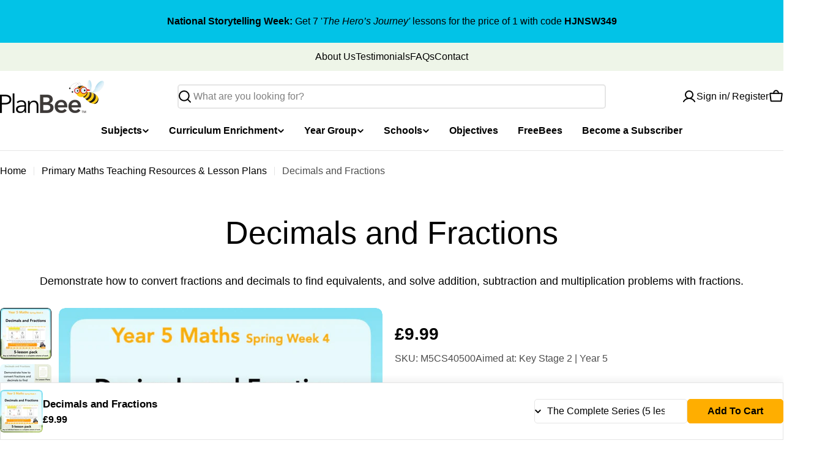

--- FILE ---
content_type: text/javascript
request_url: https://planbee.com/cdn/shop/t/280/assets/theme.js?v=167195087967722282641761667644
body_size: 14626
content:
window.FoxTheme=window.FoxTheme||{},FoxTheme.config={hasLocalStorage:!1,mqlMobile:!1,mqlTablet:!1,mqlLaptop:!1,mqlSmallDesktop:!1,mediaQueryMobile:"screen and (max-width: 767px)",mediaQueryTablet:"screen and (max-width: 1023px)",mediaQueryLaptop:"screen and (max-width: 1279px)",mediaQuerySmallDesktop:"screen and (max-width: 1535px)",motionReduced:window.matchMedia("(prefers-reduced-motion: reduce)").matches,isTouch:"ontouchstart"in window||navigator.maxTouchPoints>0||navigator.msMaxTouchPoints>0,isRTL:document.documentElement.getAttribute("dir")==="rtl"},console.log("%c"+window.FoxTheme.settings.themeName+" theme (v"+window.FoxTheme.settings.themeVersion+") by Foxecom","font-size: 14px; color: #FF5C00;"),function(){try{const key="hyper:test";window.localStorage.setItem(key,"test"),window.localStorage.removeItem(key),FoxTheme.config.hasLocalStorage=!0}catch{}FoxTheme.DOMready=function(callback){document.readyState!="loading"?callback():document.addEventListener("DOMContentLoaded",callback)},FoxTheme.a11y={trapFocusHandlers:{},getFocusableElements:container=>Array.from(container.querySelectorAll("summary, a[href], button:enabled, [tabindex]:not([tabindex^='-']), [draggable], area, input:not([type=hidden]):enabled, select:enabled, textarea:enabled, object, iframe")),trapFocus:(container,elementToFocus=container)=>{var elements=FoxTheme.a11y.getFocusableElements(container),first=elements[0],last=elements[elements.length-1];FoxTheme.a11y.removeTrapFocus(),FoxTheme.a11y.trapFocusHandlers.focusin=event=>{event.target!==container&&event.target!==last&&event.target!==first||document.addEventListener("keydown",FoxTheme.a11y.trapFocusHandlers.keydown)},FoxTheme.a11y.trapFocusHandlers.focusout=function(){document.removeEventListener("keydown",FoxTheme.a11y.trapFocusHandlers.keydown)},FoxTheme.a11y.trapFocusHandlers.keydown=function(event){event.code.toUpperCase()==="TAB"&&(event.target===last&&!event.shiftKey&&(event.preventDefault(),first.focus()),(event.target===container||event.target===first)&&event.shiftKey&&(event.preventDefault(),last.focus()))},document.addEventListener("focusout",FoxTheme.a11y.trapFocusHandlers.focusout),document.addEventListener("focusin",FoxTheme.a11y.trapFocusHandlers.focusin),elementToFocus.focus(),elementToFocus.tagName==="INPUT"&&["search","text","email","url"].includes(elementToFocus.type)&&elementToFocus.value&&elementToFocus.setSelectionRange(0,elementToFocus.value.length)},removeTrapFocus:(elementToFocus=null)=>{document.removeEventListener("focusin",FoxTheme.a11y.trapFocusHandlers.focusin),document.removeEventListener("focusout",FoxTheme.a11y.trapFocusHandlers.focusout),document.removeEventListener("keydown",FoxTheme.a11y.trapFocusHandlers.keydown),elementToFocus&&elementToFocus.focus()}},FoxTheme.utils={throttle:callback=>{let requestId=null,lastArgs;const later=context=>()=>{requestId=null,callback.apply(context,lastArgs)},throttled=(...args)=>{lastArgs=args,requestId===null&&(requestId=requestAnimationFrame(later(this)))};return throttled.cancel=()=>{cancelAnimationFrame(requestId),requestId=null},throttled},setScrollbarWidth:()=>{const scrollbarWidth=window.innerWidth-document.body.clientWidth;scrollbarWidth>0&&document.documentElement.style.setProperty("--scrollbar-width",`${scrollbarWidth}px`)},waitForEvent:(element,eventName)=>new Promise(resolve=>{const eventHandler=event=>{event.target===element&&(element.removeEventListener(eventName,eventHandler),resolve(event))};element.addEventListener(eventName,eventHandler)}),queryDomNodes:(selectors={},context=document)=>Object.entries(selectors).reduce((acc,[name,selector])=>{const findOne=typeof selector=="string",queryMethod=findOne?"querySelector":"querySelectorAll",sl=findOne?selector:selector[0];return acc[name]=context&&context[queryMethod](sl),!findOne&&acc[name]&&(acc[name]=[...acc[name]]),acc},{}),addEventDelegate:({context=document.documentElement,event="click",selector,handler,capture=!1})=>{const listener=function(e){for(let target=e.target;target&&target!==this;target=target.parentNode)if(target.matches(selector)){handler.call(target,e,target);break}};return context.addEventListener(event,listener,capture),()=>{context.removeEventListener(event,listener,capture)}},getSectionId:element=>element.hasAttribute("data-section-id")?element.dataset.sectionId:(element.classList.contains("shopify-section")||(element=element.closest(".shopify-section")),element.id.replace("shopify-section-","")),debounce:(fn,wait)=>{let t;return(...args)=>{clearTimeout(t),t=setTimeout(()=>fn.apply(this,args),wait)}},fetchConfig:(type="json")=>({method:"POST",headers:{"Content-Type":"application/json",Accept:`application/${type}`}}),setStorage(key,value,expiryInDays=null){if(!FoxTheme.config.hasLocalStorage)return;const item={value};if(expiryInDays!==null){const now=new Date;item.expiry=now.getTime()+expiryInDays*864e5}window.localStorage.setItem(key,JSON.stringify(item))},getStorage(key){if(!FoxTheme.config.hasLocalStorage)return null;const itemStr=window.localStorage.getItem(key);if(!itemStr)return null;const item=JSON.parse(itemStr);return item.expiry&&new Date().getTime()>item.expiry?(window.localStorage.removeItem(key),null):item.value},postLink:(path,options)=>{options=options||{};const method=options.method||"post",params=options.parameters||{},form=document.createElement("form");form.setAttribute("method",method),form.setAttribute("action",path);for(const key in params)for(const index in params[key])for(const key2 in params[key][index]){const hiddenField=document.createElement("input");hiddenField.setAttribute("type","hidden"),hiddenField.setAttribute("name",`${key}[${index}][${key2}]`),hiddenField.setAttribute("value",params[key][index][key2]),form.appendChild(hiddenField)}document.body.appendChild(form),form.submit(),document.body.removeChild(form)},imageReady:imageOrArray=>imageOrArray?(imageOrArray=imageOrArray instanceof Element?[imageOrArray]:Array.from(imageOrArray),Promise.all(imageOrArray.map(image=>new Promise(resolve=>{image.tagName==="IMG"&&image.complete||!image.offsetParent?resolve():image.onload=()=>resolve()})))):Promise.resolve(),displayedMedia:media=>Array.from(media).find(item=>window.getComputedStyle(item).display!=="none")},FoxTheme.pubsub={PUB_SUB_EVENTS:{cartUpdate:"cart-update",quantityUpdate:"quantity-update",quantityRules:"quantity-rules",quantityBoundries:"quantity-boundries",variantChange:"variant-change",cartError:"cart-error",facetUpdate:"facet-update",optionValueSelectionChange:"option-value-selection-change"},subscribers:{},subscribe:(eventName,callback)=>(FoxTheme.pubsub.subscribers[eventName]===void 0&&(FoxTheme.pubsub.subscribers[eventName]=[]),FoxTheme.pubsub.subscribers[eventName]=[...FoxTheme.pubsub.subscribers[eventName],callback],function(){FoxTheme.pubsub.subscribers[eventName]=FoxTheme.pubsub.subscribers[eventName].filter(cb=>cb!==callback)}),publish:(eventName,data)=>{FoxTheme.pubsub.subscribers[eventName]&&FoxTheme.pubsub.subscribers[eventName].forEach(callback=>{callback(data)})}},FoxTheme.focusVisiblePolyfill=function(){const navKeys=["ARROWUP","ARROWDOWN","ARROWLEFT","ARROWRIGHT","TAB","ENTER","SPACE","ESCAPE","HOME","END","PAGEUP","PAGEDOWN"];let currentFocusedElement=null,mouseClick=null;window.addEventListener("keydown",event=>{navKeys.includes(event.code.toUpperCase())&&(mouseClick=!1)}),window.addEventListener("mousedown",event=>{mouseClick=!0}),window.addEventListener("focus",()=>{currentFocusedElement&&currentFocusedElement.classList.remove("focused"),!mouseClick&&(currentFocusedElement=document.activeElement,currentFocusedElement.classList.add("focused"))},!0)},FoxTheme.Carousel=function(){class Carousel{constructor(container,options,modules=null){this.container=container;let defaultModules=[FoxTheme.Swiper.Navigation,FoxTheme.Swiper.Pagination,FoxTheme.Swiper.A11y];modules&&(defaultModules=defaultModules.concat(modules)),this.options={modules:defaultModules,...options}}init(){this.slider=new FoxTheme.Swiper.Swiper(this.container,this.options)}}return Carousel}(),FoxTheme.delayUntilInteraction=function(){class ScriptLoader{constructor(callback,delay=5e3){this.loadScriptTimer=setTimeout(callback,delay),this.userInteractionEvents=["mouseover","mousemove","keydown","touchstart","touchend","touchmove","wheel"],this.onScriptLoader=this.triggerScriptLoader.bind(this,callback),this.userInteractionEvents.forEach(event=>{window.addEventListener(event,this.onScriptLoader,{passive:!0})})}triggerScriptLoader(callback){callback(),clearTimeout(this.loadScriptTimer),this.userInteractionEvents.forEach(event=>{window.removeEventListener(event,this.onScriptLoader,{passive:!0})})}}return ScriptLoader}(),FoxTheme.Currency=function(){const moneyFormat="${{amount}}";function formatMoney(cents,format){typeof cents=="string"&&(cents=cents.replace(".",""));let value="";const placeholderRegex=/\{\{\s*(\w+)\s*\}\}/,formatString=format||moneyFormat;function formatWithDelimiters(number,precision,thousands,decimal){if(thousands=thousands||",",decimal=decimal||".",isNaN(number)||number===null)return 0;number=(number/100).toFixed(precision);const parts=number.split("."),dollarsAmount=parts[0].replace(/(\d)(?=(\d\d\d)+(?!\d))/g,"$1"+thousands),centsAmount=parts[1]?decimal+parts[1]:"";return dollarsAmount+centsAmount}switch(formatString.match(placeholderRegex)[1]){case"amount":value=formatWithDelimiters(cents,2);break;case"amount_no_decimals":value=formatWithDelimiters(cents,0);break;case"amount_with_comma_separator":value=formatWithDelimiters(cents,2,".",",");break;case"amount_no_decimals_with_comma_separator":value=formatWithDelimiters(cents,0,".",",");break;case"amount_no_decimals_with_space_separator":value=formatWithDelimiters(cents,0," ");break;case"amount_with_apostrophe_separator":value=formatWithDelimiters(cents,2,"'");break}return formatString.replace(placeholderRegex,value)}function getBaseUnit(variant){if(variant&&!(!variant.unit_price_measurement||!variant.unit_price_measurement.reference_value))return variant.unit_price_measurement.reference_value===1?variant.unit_price_measurement.reference_unit:variant.unit_price_measurement.reference_value+variant.unit_price_measurement.reference_unit}return{formatMoney,getBaseUnit}}(),new FoxTheme.delayUntilInteraction(()=>{document.body.removeAttribute("data-initializing")}),FoxTheme.DOMready(FoxTheme.utils.setScrollbarWidth);const mql=window.matchMedia(FoxTheme.config.mediaQueryMobile);FoxTheme.config.mqlMobile=mql.matches,mql.onchange=event=>{event.matches?(FoxTheme.config.mqlMobile=!0,document.dispatchEvent(new CustomEvent("matchMobile"))):(FoxTheme.config.mqlMobile=!1,document.dispatchEvent(new CustomEvent("unmatchMobile")))};const mqlTablet=window.matchMedia(FoxTheme.config.mediaQueryTablet);FoxTheme.config.mqlTablet=mqlTablet.matches,mqlTablet.onchange=event=>{event.matches?(FoxTheme.config.mqlTablet=!0,document.dispatchEvent(new CustomEvent("matchTablet"))):(FoxTheme.config.mqlTablet=!1,document.dispatchEvent(new CustomEvent("unmatchTablet")))};const mqlLaptop=window.matchMedia(FoxTheme.config.mediaQueryLaptop);FoxTheme.config.mqlLaptop=mqlLaptop.matches,mqlLaptop.onchange=event=>{event.matches?(FoxTheme.config.mqlLaptop=!0,document.dispatchEvent(new CustomEvent("matchLaptop"))):(FoxTheme.config.mqlLaptop=!1,document.dispatchEvent(new CustomEvent("unmatchLaptop")))};const mqlSmallDesktop=window.matchMedia(FoxTheme.config.mediaQuerySmallDesktop);FoxTheme.config.mqlSmallDesktop=mqlSmallDesktop.matches,mqlSmallDesktop.onchange=event=>{event.matches?(FoxTheme.config.mqlSmallDesktop=!0,document.dispatchEvent(new CustomEvent("matchSmallDesktop"))):(FoxTheme.config.mqlSmallDesktop=!1,document.dispatchEvent(new CustomEvent("unmatchSmallDesktop")))}}();try{document.querySelector(":focus-visible")}catch{FoxTheme.focusVisiblePolyfill()}function pauseAllMedia(){document.querySelectorAll(".js-youtube").forEach(video=>{video.contentWindow.postMessage('{"event":"command","func":"pauseVideo","args":""}',"*")}),document.querySelectorAll(".js-vimeo").forEach(video=>{video.contentWindow.postMessage('{"method":"pause"}',"*")}),document.querySelectorAll("video").forEach(video=>video.pause()),document.querySelectorAll("product-model").forEach(model=>{model.modelViewerUI&&model.modelViewerUI.pause()})}class HTMLUpdateUtility{static viewTransition(oldNode,newContent,preProcessCallbacks=[],postProcessCallbacks=[]){if(!oldNode||!newContent)return;preProcessCallbacks?.forEach(callback=>callback(newContent));const newNodeWrapper=document.createElement("div");HTMLUpdateUtility.setInnerHTML(newNodeWrapper,newContent.outerHTML);const newNode=newNodeWrapper.firstChild,uniqueKey=Date.now();oldNode.querySelectorAll("[id], [form]").forEach(element=>{element.id&&(element.id=`${element.id}-${uniqueKey}`),element.form&&element.setAttribute("form",`${element.form.getAttribute("id")}-${uniqueKey}`)}),oldNode.parentNode.insertBefore(newNode,oldNode),oldNode.style.display="none",postProcessCallbacks?.forEach(callback=>callback(newNode)),setTimeout(()=>oldNode.remove(),500)}static setInnerHTML(element,html){element.innerHTML=html,element.querySelectorAll("script").forEach(oldScriptTag=>{const newScriptTag=document.createElement("script");Array.from(oldScriptTag.attributes).forEach(attribute=>{newScriptTag.setAttribute(attribute.name,attribute.value)}),newScriptTag.appendChild(document.createTextNode(oldScriptTag.innerHTML)),oldScriptTag.parentNode.replaceChild(newScriptTag,oldScriptTag)})}}class PageTransition extends HTMLElement{constructor(){super(),window.addEventListener("beforeunload",()=>{document.body.classList.add("page-loading")}),window.addEventListener("DOMContentLoaded",()=>{FoxTheme.Motion.animate(this,{visibility:"hidden",opacity:0},{duration:1}),document.body.classList.add("page-loaded"),document.dispatchEvent(new CustomEvent("page:loaded"))}),window.addEventListener("pageshow",event=>{event.persisted&&document.body.classList.remove("page-loading")})}}customElements.define("page-transition",PageTransition);const clearModalComponentCount=new WeakMap;class ModalComponent extends HTMLElement{constructor(){super(),this.events={handleAfterHide:"modal:handleAfterHide",handleAfterShow:"modal:handleAfterShow"},this.classes={show:"modal-show",showing:"modal-showing"}}static get observedAttributes(){return["id","open"]}get isLockingNeeded(){return!1}get requiresBodyAppended(){return!1}get controls(){return Array.from(document.querySelectorAll(`[aria-controls="${this.id}"]`))}get designMode(){return this.hasAttribute("shopify-design-mode")}get open(){return this.hasAttribute("open")}get overlay(){return this._overlay||(this._overlay=this.querySelector(".fixed-overlay")),this._overlay}get focusElement(){const button=this.querySelector("button");return button||FoxTheme.a11y.getFocusableElements(this)[0]||this}connectedCallback(){if(this.abortController=new AbortController,this.controls.forEach(button=>{button.addEventListener("click",this.onButtonClick.bind(this),{signal:this.abortController.signal})}),document.addEventListener("keyup",event=>{event.code==="Escape"&&this.hide()},{signal:this.abortController.signal}),this.designMode&&Shopify.designMode){const section=this.closest(".shopify-section");section.addEventListener("shopify:section:select",event=>{this.show(null,!event.detail.load)},{signal:this.abortController.signal}),section.addEventListener("shopify:section:deselect",()=>{this.hide()},{signal:this.abortController.signal})}}disconnectedCallback(){this.abortController.abort()}attributeChangedCallback(name,oldValue,newValue){switch(name){case"open":this.controls.forEach(button=>button.setAttribute("aria-expanded",newValue===null?"false":"true")),oldValue===null&&(newValue===""||newValue==="immediate")?(this.hidden=!1,this.removeAttribute("inert"),this.parentElementBeforeAppend=null,this.requiresBodyAppended&&this.parentElement!==document.body&&(this.parentElementBeforeAppend=this.parentElement,document.body.append(this)),(this.handleShowTransition(newValue!=="immediate")||Promise.resolve()).then(()=>{this.handleAfterShow(),this.dispatchEvent(new CustomEvent(this.events.handleAfterShow,{bubbles:!0}))})):oldValue!==null&&newValue===null&&(this.setAttribute("inert",""),(this.handleHideTransition()||Promise.resolve()).then(()=>{this.handleAfterHide(),this.hasAttribute("inert")&&(this.parentElement===document.body&&this.parentElementBeforeAppend&&(this.parentElementBeforeAppend.appendChild(this),this.parentElementBeforeAppend=null),this.dispatchEvent(new CustomEvent(this.events.handleAfterHide,{bubbles:!0})),this.hidden=!0)})),this.dispatchEvent(new CustomEvent("toggle",{bubbles:!0}));break}}onButtonClick(event){event.preventDefault(),!event.currentTarget.disabled&&(this.open?this.hide():this.show(event.currentTarget))}hide(){if(this.open)return this.removeAttribute("open"),FoxTheme.utils.waitForEvent(this,this.events.handleAfterHide)}show(activeElement=null,animate=!0){if(this.shouleBeShow()&&!this.open)return this.prepareToShow(),this.activeElement=activeElement,this.setAttribute("open",animate?"":"immediate"),this.isLockingNeeded&&document.body.classList.add(this.classes.showing),FoxTheme.utils.waitForEvent(this,this.events.handleAfterShow)}handleAfterHide(){setTimeout(()=>{if(FoxTheme.a11y.removeTrapFocus(this.activeElement),this.isLockingNeeded){const currentModalCount=clearModalComponentCount.get(ModalComponent)-1;clearModalComponentCount.set(ModalComponent,currentModalCount),document.body.classList.toggle(this.classes.show,currentModalCount>0)}})}handleAfterShow(){if(Shopify.designMode||FoxTheme.a11y.trapFocus(this,this.focusElement),this.isLockingNeeded){const currentLockCount=clearModalComponentCount.get(ModalComponent)+1;clearModalComponentCount.set(ModalComponent,currentLockCount),document.body.classList.remove(this.classes.showing),document.body.classList.add(this.classes.show)}}shouleBeShow(){return!0}prepareToShow(){}handleShowTransition(){return setTimeout(()=>{this.setAttribute("active","")},75),new Promise(resolve=>{this.overlay.addEventListener("transitionend",resolve,{once:!0})})}handleHideTransition(){return this.removeAttribute("active"),new Promise(resolve=>{this.overlay.addEventListener("transitionend",resolve,{once:!0})})}}customElements.define("modal-component",ModalComponent),clearModalComponentCount.set(ModalComponent,0);class BasicModal extends ModalComponent{constructor(){super()}get isLockingNeeded(){return!0}get requiresBodyAppended(){return!0}}customElements.define("basic-modal",BasicModal);class DrawerComponent extends ModalComponent{constructor(){super(),this.events={handleAfterHide:"drawer:handleAfterHide",handleAfterShow:"drawer:handleAfterShow"}}get isLockingNeeded(){return!0}get requiresBodyAppended(){return!0}}customElements.define("drawer-component",DrawerComponent);class SpotlightPick extends DrawerComponent{constructor(){super()}get requiresBodyAppended(){return!1}get toggleButton(){return this.controls.find(control=>control.hasAttribute("data-toggle-spotlight"))}connectedCallback(){super.connectedCallback(),this.toggleButton&&this.toggleTeaser(this.toggleButton,!1,0)}onButtonClick(event){event.preventDefault();const{target,currentTarget}=event;if(target.hasAttribute("data-close-teaser")){this.toggleTeaser(this.toggleButton,!0);return}super.onButtonClick(event)}toggleTeaser(toggleEl,shouldHide,hideDurationHours=4){const currentTime=new Date().getTime(),hideDuration=hideDurationHours*60*60*1e3;if(shouldHide)toggleEl.classList.add("hidden"),localStorage.setItem("spotlight:teaserHidden","true"),localStorage.setItem("spotlight:teaserHideTime",currentTime),localStorage.setItem("spotlight:teaserHideDuration",hideDuration);else{const teaserHidden=localStorage.getItem("spotlight:teaserHidden"),teaserHideTime=localStorage.getItem("spotlight:teaserHideTime"),teaserHideDuration=localStorage.getItem("spotlight:teaserHideDuration");teaserHidden==="true"&&teaserHideTime?currentTime-parseInt(teaserHideTime)<parseInt(teaserHideDuration)?toggleEl.classList.add("hidden"):(localStorage.removeItem("spotlight:teaserHidden"),localStorage.removeItem("spotlight:teaserHideTime"),localStorage.removeItem("spotlight:teaserHideDuration"),toggleEl.classList.remove("hidden")):toggleEl.classList.remove("hidden")}}}customElements.define("spotlight-pick",SpotlightPick);class AccordionDetails extends HTMLDetailsElement{constructor(){super(),this.initAccordion()}initAccordion(){this.isOpen=this.hasAttribute("open"),this.summaryElement=this.querySelector("summary"),this.contentElement=this.querySelector("summary + *"),this.setAttribute("aria-expanded",this.isOpen?"true":"false"),this.summaryElement.addEventListener("click",this.toggleAccordion.bind(this)),Shopify.designMode&&this.designModeEventSetup()}static get observedAttributes(){return["open"]}get open(){return this.isOpen}set open(value){value!==this.isOpen&&(this.isOpen=value,this.isConnected?this.animateAccordion(value):value?this.setAttribute("open",""):this.removeAttribute("open"),this.setAttribute("aria-expanded",value?"true":"false"),this.setAttribute("aria-controls",this.contentElement.id),this.handleAfterToggle())}handleAfterToggle(){}toggleAccordion(event){event.preventDefault(),this.open=!this.open}close(){this.isOpen=!1,this.animateAccordion(!1)}async animateAccordion(isOpen){this.style.overflow="hidden",isOpen?(this.setAttribute("open",""),this.parentElement.classList.add("active"),await FoxTheme.Motion.timeline([[this,{height:[`${this.summaryElement.clientHeight+1}px`,`${this.scrollHeight+1}px`]},{duration:.25,easing:"ease"}],[this.contentElement,{opacity:[0,1],transform:["translateY(10px)","translateY(0)"]},{duration:.15,at:"<"}]]).finished):(await FoxTheme.Motion.timeline([[this.contentElement,{opacity:0},{duration:.15}],[this,{height:[`${this.clientHeight+1}px`,`${this.summaryElement.clientHeight+1}px`]},{duration:.25,at:"<",easing:"ease"}]]).finished,this.removeAttribute("open"),this.parentElement.classList.remove("active")),this.style.height="auto",this.style.overflow="visible"}designModeEventSetup(){this.addEventListener("shopify:block:select",()=>{this.open=!0}),this.addEventListener("shopify:block:deselect",()=>{this.open=!1})}attributeChangedCallback(name,oldValue,newValue){name==="open"&&this.setAttribute("aria-controls",this.contentElement.id)}}customElements.define("accordion-details",AccordionDetails,{extends:"details"});class AccordionGroup extends AccordionDetails{constructor(){super()}handleAfterToggle(){this.isOpen&&(this.closest(".accordion-parent")||document).querySelectorAll('details[is="accordion-group"]').forEach(details=>{details!==this&&(details.open=!1)})}}customElements.define("accordion-group",AccordionGroup,{extends:"details"});class ProgressBar extends HTMLElement{constructor(){super(),!this.hasAttribute("style")&&(this.dataset.from&&this.initProgress(),FoxTheme.Motion.inView(this,this.init.bind(this)))}init(){this.setPercentage(this.dataset.value,this.dataset.max)}initProgress(){this.setPercentage(this.dataset.from,this.dataset.max)}setPercentage(val1,val2){this.style.setProperty("--percent",`${parseInt(val1)/parseInt(val2)*100}%`)}}customElements.define("progress-bar",ProgressBar);class CartCount extends HTMLElement{constructor(){super()}cartUpdateUnsubscriber=void 0;connectedCallback(){this.cartUpdateUnsubscriber=FoxTheme.pubsub.subscribe(FoxTheme.pubsub.PUB_SUB_EVENTS.cartUpdate,this.onCartUpdate.bind(this))}disconnectedCallback(){this.cartUpdateUnsubscriber&&this.cartUpdateUnsubscriber()}get itemCount(){return parseInt(this.innerText)}get type(){return this.dataset.type}onCartUpdate(event){if(event.cart.errors)return;let count=event.cart.item_count>99?"99+":event.cart.item_count;this.type==="blank"&&(count=`(${count})`),this.classList.contains("cart-count--absolute")?event.cart.item_count>99?(this.innerHTML=`<span class="text-sm-extra">${count}</span>`,this.classList.add("cart-count--small-medium")):(this.innerText=count,this.classList.remove("cart-count--small-medium")):this.innerText=count,this.hidden=this.itemCount===0||event.cart.item_count===0;const method=this.itemCount===0?"remove":"add";document.documentElement.classList[method]("cart-has-items")}}customElements.define("cart-count",CartCount);class QuantityInput extends HTMLElement{quantityUpdateUnsubscriber=void 0;quantityBoundriesUnsubscriber=void 0;quantityRulesUnsubscriber=void 0;constructor(){super()}get sectionId(){return this.getAttribute("data-section-id")}get productId(){return this.getAttribute("data-product-id")}get input(){return this.querySelector("input")}get value(){return this.input.value}connectedCallback(){this.abortController=new AbortController,this.buttons=Array.from(this.querySelectorAll("button")),this.changeEvent=new Event("change",{bubbles:!0}),this.input.addEventListener("change",this.onInputChange.bind(this)),this.input.addEventListener("focus",()=>setTimeout(()=>this.input.select())),this.buttons.forEach(button=>button.addEventListener("click",this.onButtonClick.bind(this)),{signal:this.abortController.signal}),this.validateQtyRules(),this.quantityUpdateUnsubscriber=FoxTheme.pubsub.subscribe(FoxTheme.pubsub.PUB_SUB_EVENTS.quantityUpdate,this.validateQtyRules.bind(this)),this.quantityBoundriesUnsubscriber=FoxTheme.pubsub.subscribe(FoxTheme.pubsub.PUB_SUB_EVENTS.quantityBoundries,this.setQuantityBoundries.bind(this)),this.quantityRulesUnsubscriber=FoxTheme.pubsub.subscribe(FoxTheme.pubsub.PUB_SUB_EVENTS.quantityRules,this.updateQuantityRules.bind(this))}disconnectedCallback(){this.abortController.abort(),this.quantityUpdateUnsubscriber&&this.quantityUpdateUnsubscriber(),this.quantityBoundriesUnsubscriber&&this.quantityBoundriesUnsubscriber(),this.quantityRulesUnsubscriber&&this.quantityRulesUnsubscriber()}onButtonClick(event){event.preventDefault();const previousValue=this.input.value;event.currentTarget.name==="plus"?parseInt(this.input.getAttribute("data-min"))>parseInt(this.input.step)&&this.input.value==0?this.input.value=this.input.getAttribute("data-min"):this.input.stepUp():this.input.stepDown(),previousValue!==this.input.value&&this.input.dispatchEvent(this.changeEvent),this.input.getAttribute("data-min")===previousValue&&event.currentTarget.name==="minus"&&(this.input.value=parseInt(this.input.min))}onInputChange(){this.input.value===""&&(this.input.value=parseInt(this.input.min)),this.validateQtyRules()}validateQtyRules(){const value=parseInt(this.input.value);if(this.input.min){const buttonMinus=this.querySelector('button[name="minus"]');buttonMinus&&buttonMinus.toggleAttribute("disabled",parseInt(value)<=parseInt(this.input.min))}if(this.input.max){const buttonPlus=this.querySelector('button[name="plus"]');buttonPlus&&buttonPlus.toggleAttribute("disabled",parseInt(value)>=parseInt(this.input.max))}}updateQuantityRules({data:{sectionId,productId,parsedHTML}}){if(sectionId!==this.sectionId||productId!==this.productId)return;const selectors=[".quantity__input",".quantity__rules",".quantity__label"],quantityFormUpdated=parsedHTML.getElementById(`QuantityForm-${sectionId}`),quantityForm=this.closest(`#QuantityForm-${sectionId}`);for(let selector of selectors){const current=quantityForm.querySelector(selector),updated=quantityFormUpdated?.querySelector(selector);if(!(!current||!updated))if(selector===".quantity__input"){const attributes=["data-cart-quantity","data-min","data-max","step"];for(let attribute of attributes){const valueUpdated=updated.getAttribute(attribute);valueUpdated!==null?current.setAttribute(attribute,valueUpdated):current.removeAttribute(attribute)}}else current.innerHTML=updated.innerHTML}}setQuantityBoundries({data:{sectionId,productId}}){if(sectionId!==this.sectionId||productId!==this.productId)return;const data={cartQuantity:this.input.hasAttribute("data-cart-quantity")?parseInt(this.input.getAttribute("data-cart-quantity")):0,min:this.input.hasAttribute("data-min")?parseInt(this.input.getAttribute("data-min")):1,max:this.input.hasAttribute("data-max")?parseInt(this.input.getAttribute("data-max")):null,step:this.input.hasAttribute("step")?parseInt(this.input.getAttribute("step")):1};let min=data.min;const max=data.max===null?data.max:data.max-data.cartQuantity;max!==null&&(min=Math.min(min,max)),data.cartQuantity>=data.min&&(min=Math.min(min,data.step)),this.input.min=min,max?this.input.max=max:this.input.removeAttribute("max"),this.input.value=min,FoxTheme.pubsub.publish(FoxTheme.pubsub.PUB_SUB_EVENTS.quantityUpdate,void 0)}}customElements.define("quantity-input",QuantityInput);class QuantitySelector extends HTMLElement{constructor(){super()}connectedCallback(){this.abortController=new AbortController,this.input=this.querySelector("input"),this.buttons=Array.from(this.querySelectorAll("button")),this.changeEvent=new Event("change",{bubbles:!0}),this.buttons.forEach(button=>button.addEventListener("click",this.onButtonClick.bind(this)),{signal:this.abortController.signal})}disconnectedCallback(){this.abortController.abort()}onButtonClick(event){event.preventDefault();const previousValue=this.input.value;event.currentTarget.name==="plus"?this.input.quantity=this.input.quantity+1:this.input.quantity=this.input.quantity-1,previousValue!==this.input.value&&this.input.dispatchEvent(this.changeEvent)}}customElements.define("quantity-selector",QuantitySelector);const onYouTubeApiLoaded=new Promise(resolve=>{window.onYouTubeIframeAPIReady=()=>resolve()});class VideoElement extends HTMLElement{constructor(){super(),this.posterElement&&this.posterElement.addEventListener("click",this.handlePosterClick.bind(this)),this.autoplay&&FoxTheme.Motion.inView(this,()=>(this.paused||this.play(),()=>{this.pause()}))}get posterElement(){return this.querySelector('[id^="DeferredPoster-"]')}get controlledElement(){return this.hasAttribute("aria-controls")?document.getElementById(this.getAttribute("aria-controls")):null}get autoplay(){return this.hasAttribute("autoplay")}get playing(){return this.hasAttribute("playing")}get player(){return this.playerProxy=this.playerProxy||new Proxy(this.initializePlayer(),{get:(target,prop)=>async()=>{target=await target,this.handlePlayerAction(target,prop)}})}static get observedAttributes(){return["playing"]}handlePosterClick(event){event.preventDefault(),event.stopPropagation(),this.playing?(this.paused=!0,this.pause()):(this.paused=!1,this.play())}play(){this.playing||this.player.play()}pause(){this.playing&&this.player.pause()}attributeChangedCallback(name,oldValue,newValue){if(name==="playing"){if(oldValue===null&&newValue==="")return this.dispatchEvent(new CustomEvent("video:play",{bubbles:!0}));if(newValue===null)return this.dispatchEvent(new CustomEvent("video:pause",{bubbles:!0}))}}initializePlayer(){if(this.hasAttribute("source"))return this.setAttribute("loaded",""),this.closest(".media")?.classList.remove("loading"),new Promise(async resolve=>{const templateElement=this.querySelector("template");templateElement&&templateElement.replaceWith(templateElement.content.firstElementChild.cloneNode(!0));const muteVideo=this.hasAttribute("autoplay")||window.matchMedia("screen and (max-width: 1023px)").matches,script=document.createElement("script");if(script.type="text/javascript",this.getAttribute("source")==="youtube"){(!window.YT||!window.YT.Player)&&(script.src="https://www.youtube.com/iframe_api",document.head.appendChild(script),await new Promise(resolve2=>{script.onload=resolve2})),await onYouTubeApiLoaded;const player=new YT.Player(this.querySelector("iframe"),{events:{onReady:()=>{muteVideo&&player.mute(),resolve(player)},onStateChange:event=>{event.data===YT.PlayerState.PLAYING?this.setAttribute("playing",""):(event.data===YT.PlayerState.ENDED||event.data===YT.PlayerState.PAUSED)&&this.removeAttribute("playing")}}})}if(this.getAttribute("source")==="vimeo"){(!window.Vimeo||!window.Vimeo.Player)&&(script.src="https://player.vimeo.com/api/player.js",document.head.appendChild(script),await new Promise(resolve2=>{script.onload=resolve2}));const player=new Vimeo.Player(this.querySelector("iframe"));muteVideo&&player.setMuted(!0),player.on("play",()=>{this.setAttribute("playing","")}),player.on("pause",()=>this.removeAttribute("playing")),player.on("ended",()=>this.removeAttribute("playing")),resolve(player)}});{this.appendChild(this.querySelector("template").content.firstElementChild.cloneNode(!0)),this.setAttribute("loaded",""),this.closest(".media")?.classList.remove("loading");const player=this.querySelector("video");return player.addEventListener("play",()=>{this.setAttribute("playing",""),this.removeAttribute("suspended")}),player.addEventListener("pause",()=>{!player.seeking&&player.paused&&this.removeAttribute("playing")}),player}}handlePlayerAction(target,prop){this.getAttribute("source")==="youtube"?prop==="play"?target.playVideo():target.pauseVideo():prop==="play"&&!this.hasAttribute("source")?target.play().catch(error=>{if(error.name==="NotAllowedError"){this.setAttribute("suspended",""),target.controls=!0;const replacementImageSrc=target.previousElementSibling?.currentSrc;replacementImageSrc&&(target.poster=replacementImageSrc)}}):target[prop]()}}customElements.define("video-element",VideoElement);class LocalizationForm extends HTMLElement{constructor(){super(),this.elements={input:this.querySelector('input[name="locale_code"], input[name="country_code"]'),button:this.querySelector("button"),panel:this.querySelector(".disclosure-list")},this.elements.panel.removeAttribute("hidden"),this.elements.button.addEventListener("click",this.openSelector.bind(this)),this.elements.button.addEventListener("focusout",this.closeSelector.bind(this)),this.addEventListener("keyup",this.onContainerKeyUp.bind(this)),this.querySelectorAll("a").forEach(item=>item.addEventListener("click",this.onItemClick.bind(this))),this.handleDropdownPos()}handleDropdownPos(){const offsetButton=this.elements.button.getBoundingClientRect().right;window.innerWidth-offsetButton<220&&this.elements.button.nextElementSibling&&this.elements.button.nextElementSibling.classList.add("disclosure-list__right")}hidePanel(){this.elements.button.setAttribute("aria-expanded","false"),this.removeAttribute("open")}onContainerKeyUp(event){event.code.toUpperCase()==="ESCAPE"&&(this.hidePanel(),this.elements.button.focus())}onItemClick(event){event.preventDefault();const form=this.querySelector("form");this.elements.input.value=event.currentTarget.dataset.value,form&&form.submit()}openSelector(){this.elements.button.focus(),this.toggleAttribute("open"),this.elements.button.setAttribute("aria-expanded",(this.elements.button.getAttribute("aria-expanded")==="false").toString())}closeSelector(event){const shouldClose=event.relatedTarget&&event.relatedTarget.nodeName==="BUTTON"||event.relatedTarget&&!event.relatedTarget.classList.contains("disclosure-list__option");(event.relatedTarget===null||shouldClose)&&this.hidePanel(shouldClose)}}customElements.define("localization-form",LocalizationForm);class GridList extends HTMLElement{constructor(){super(),!(FoxTheme.config.motionReduced||this.hasAttribute("motion-reduced"))&&(this.hideGridItems(),FoxTheme.Motion.inView(this,this.showGridItems.bind(this),{margin:"0px 0px -50px 0px"}))}get gridItems(){return this.querySelectorAll(".f-column")}get visibleGridItems(){return this.querySelectorAll(".f-column:not([style])")}hideGridItems(){FoxTheme.Motion.animate(this.gridItems,{transform:"translateY(3.5rem)",opacity:.01,visibility:"hidden"},{duration:0})}showGridItems(){FoxTheme.Motion.animate(this.gridItems,{transform:["translateY(3.5rem)","translateY(0)"],opacity:[.01,1],visibility:["hidden","visible"]},{duration:.5,delay:FoxTheme.config.motionReduced?0:FoxTheme.Motion.stagger(.1),easing:[0,0,.3,1]})}reShowVisibleGridItems(){FoxTheme.Motion.animate(this.visibleGridItems,{transform:["translateY(3.5rem)","translateY(0)"],opacity:[.01,1],visibility:["hidden","visible"]},{duration:.5,delay:FoxTheme.config.motionReduced?0:FoxTheme.Motion.stagger(.1),easing:[0,0,.3,1]})}}customElements.define("grid-list",GridList);class AnnouncementBar extends HTMLElement{constructor(){super(),this.announcementItemsWrapper=this.querySelector(".swiper-wrapper"),FoxTheme.Motion.inView(this,this.initializeCarousel.bind(this),{margin:"200px 0px 200px 0px"})}getNextSlideButton(){return this.querySelector(".swiper-button-next")}getPrevSlideButton(){return this.querySelector(".swiper-button-prev")}get getSlideItems(){return this._cachedSlideItems=this._cachedSlideItems||Array.from(this.announcementItemsWrapper.children)}isAutoplayEnabled(){return this.hasAttribute("autoplay")}getAutoplaySpeed(){return this.hasAttribute("autoplay")?parseInt(this.getAttribute("autoplay-speed"))*1e3:5e3}initializeCarousel(){this.getSlideItems.length>1&&(this.carousel=new FoxTheme.Carousel(this,{navigation:{nextEl:this.getNextSlideButton(),prevEl:this.getPrevSlideButton()},loop:!0,autoplay:this.isAutoplayEnabled()?{delay:this.getAutoplaySpeed(),pauseOnMouseEnter:!0}:!1},[FoxTheme.Swiper.Autoplay]),this.carousel&&this.carousel.init(),Shopify.designMode&&this.addEventListener("shopify:block:select",event=>{this.carousel.slider.slideToLoop(this.getSlideItems.indexOf(event.target))}))}}customElements.define("announcement-bar",AnnouncementBar);class SelectElement extends HTMLElement{constructor(){super(),FoxTheme.Motion.inView(this,this.init.bind(this),{margin:"200px 0px 200px 0px"}),this.select=this.querySelector("select"),this.select&&this.select.addEventListener("change",this.handleSelectChange.bind(this))}init(){const style=window.getComputedStyle(this),value=this.select.options[this.select.selectedIndex].text,text=document.createElement("span");text.style.fontFamily=style.fontFamily,text.style.fontSize=style.fontSize,text.style.fontWeight=style.fontWeight,text.style.visibility="hidden",text.style.position="absolute",text.innerHTML=value,document.body.appendChild(text);const width=text.clientWidth;this.style.setProperty("--width",`${width}px`),text.remove()}handleSelectChange(){this.init()}}customElements.define("select-element",SelectElement);class ProductRecentlyViewed extends HTMLElement{constructor(){if(super(),FoxTheme.config.hasLocalStorage){const productId=parseInt(this.dataset.productId),cookieName="hypertheme:recently-viewed",items=JSON.parse(window.localStorage.getItem(cookieName)||"[]");items.includes(productId)&&items.splice(items.indexOf(productId),1),items.unshift(productId),window.localStorage.setItem(cookieName,JSON.stringify(items.slice(0,20)))}}}customElements.define("product-recently-viewed",ProductRecentlyViewed);class MotionElement extends HTMLElement{constructor(){super()}connectedCallback(){if(FoxTheme.config.motionReduced)return;const parentMotionElement=this.closest("motion-element:not(:scope)");parentMotionElement?this.waitForParent(parentMotionElement):(this.preInitialize(),FoxTheme.Motion.inView(this,async()=>{!this.isInstant&&this.mediaElements&&await FoxTheme.utils.imageReady(this.mediaElements),this.initialize()},{margin:"0px 0px -80px 0px"}))}waitForParent(parentMotionElement){const checkParent=()=>{parentMotionElement.hasAttribute("data-initialized")?(this.preInitialize(),FoxTheme.Motion.inView(this,async()=>{!this.isInstant&&this.mediaElements&&await FoxTheme.utils.imageReady(this.mediaElements),this.initialize()},{margin:"0px 0px -80px 0px"})):setTimeout(checkParent,50)};checkParent()}get isHold(){return this.hasAttribute("hold")}get isInstant(){return this.hasAttribute("data-instantly")}get mediaElements(){return Array.from(this.querySelectorAll("img, iframe, svg"))}get animationType(){return this.dataset.motion||"fade-up"}get animationDelay(){return parseInt(this.dataset.motionDelay||0)/1e3}preInitialize(){if(!this.isHold)switch(this.animationType){case"fade-in":this.style.visibility="hidden",FoxTheme.Motion.animate(this,{opacity:.01},{duration:0});break;case"fade-up":this.style.visibility="hidden",FoxTheme.Motion.animate(this,{transform:"translateY(2.5rem)",opacity:.01},{duration:0});break;case"zoom-in":FoxTheme.Motion.animate(this,{transform:"scale(0.8)"},{duration:0});break;case"zoom-in-lg":FoxTheme.Motion.animate(this,{transform:"scale(0)"},{duration:0});break;case"zoom-out":FoxTheme.Motion.animate(this,{transform:"scale(1.08)"},{duration:0});break;case"zoom-out-sm":FoxTheme.Motion.animate(this,{transform:"scale(1.03)"},{duration:0});break}}async initialize(){if(!this.isHold)switch(this.setAttribute("data-initialized","true"),this.animationType){case"fade-in":this.style.visibility="visible",await FoxTheme.Motion.animate(this,{opacity:1},{duration:1.5,delay:this.animationDelay,easing:[0,0,.3,1]}).finished;break;case"fade-up":this.style.visibility="visible",await FoxTheme.Motion.animate(this,{transform:"translateY(0)",opacity:1},{duration:.5,delay:this.animationDelay,easing:[0,0,.3,1]}).finished;break;case"zoom-in":await FoxTheme.Motion.animate(this,{transform:"scale(1)"},{duration:1.3,delay:this.animationDelay,easing:[0,0,.3,1]}).finished;break;case"zoom-in-lg":await FoxTheme.Motion.animate(this,{transform:"scale(1)"},{duration:.5,delay:this.animationDelay,easing:[0,0,.3,1]}).finished;break;case"zoom-out":await FoxTheme.Motion.animate(this,{transform:"scale(1)"},{duration:1.5,delay:this.animationDelay,easing:[0,0,.3,1]}).finished;break;case"zoom-out-sm":await FoxTheme.Motion.animate(this,{transform:"scale(1)"},{duration:1,delay:this.animationDelay,easing:[0,0,.3,1]}).finished;break}}async resetAnimation(duration){switch(this.animationType){case"fade-in":await FoxTheme.Motion.animate(this,{opacity:0},{duration:duration||1.5,delay:this.animationDelay,easing:duration?"none":[0,0,.3,1]}).finished;break;case"fade-up":await FoxTheme.Motion.animate(this,{transform:"translateY(2.5rem)",opacity:0},{duration:duration||.5,delay:this.animationDelay,easing:duration?"none":[0,0,.3,1]}).finished;break;case"zoom-in":await FoxTheme.Motion.animate(this,{transform:"scale(0)"},{duration:duration||1.3,delay:this.animationDelay,easing:duration?"none":[0,0,.3,1]}).finished;break;case"zoom-in-lg":await FoxTheme.Motion.animate(this,{transform:"scale(0)"},{duration:duration||1.3,delay:this.animationDelay,easing:duration?"none":[0,0,.3,1]}).finished;break;case"zoom-out":await FoxTheme.Motion.animate(this,{transform:"scale(0)"},{duration:duration||1.3,delay:this.animationDelay,easing:duration?"none":[.16,1,.3,1]}).finished;break;case"zoom-out-sm":await FoxTheme.Motion.animate(this,{transform:"scale(0)"},{duration:duration||1.3,delay:this.animationDelay,easing:duration?"none":[.16,1,.3,1]}).finished;break}}refreshAnimation(){this.removeAttribute("hold"),this.preInitialize(),setTimeout(()=>{this.initialize()},50)}}customElements.define("motion-element",MotionElement);class TabsComponent extends HTMLElement{constructor(){super(),this.selectors={tabHeader:'[role="tablist"]',tabPanels:['[role="tabpanel"]'],tabNavs:['[role="tab"]'],tabNav:".tabs__nav-js"},this.domNodes=FoxTheme.utils.queryDomNodes(this.selectors,this),this.selectedIndex=0,this.selectedTab=this.domNodes.tabPanels[this.selectedIndex],this.scrollToActiveTab=this.dataset.scrollToActiveTab==="true",this.scrollOffset=20,this.headerEl=document.querySelector('.header-section header[is="sticky-header"]'),this.init(),this.setActiveTab(0),this.tabChange=new CustomEvent("tabChange",{bubbles:!0,detail:{selectedTab:this.selectedTab}})}connectedCallback(){this.setActiveTab(0)}init=()=>{this.buttons.forEach(tab=>{tab.addEventListener("click",this.onTabClick.bind(this))}),this.domNodes.tabHeader&&this.domNodes.tabHeader.addEventListener("keydown",this.handleKeyDown.bind(this)),this.setAccessible()};static get observedAttributes(){return["data-selected"]}get buttons(){return this._buttons=this._buttons||Array.from(this.domNodes.tabNavs)}getHeaderHeight(){let headerHeight=0;if(this.headerEl){const height=Math.round(this.headerEl.offsetHeight);if(this.headerEl.isAlwaysSticky)headerHeight=height;else{const isSticky=document.body.classList.contains(this.headerEl.classes.pinned);window.scrollY>this.offsetTop-this.scrollOffset&&(headerHeight=height),isSticky&&window.scrollY>=this.offsetTop-this.scrollOffset-height&&(headerHeight=height)}}return headerHeight}scrollToTop(){let offsetTop=this.offsetTop-this.scrollOffset-this.getHeaderHeight();window.scrollTo({top:offsetTop,behavior:"smooth"})}onTabClick(evt){evt.preventDefault();const currentTab=evt.currentTarget,index=currentTab?Number(currentTab.dataset.index):0;this.setActiveTab(index),this.scrollToActiveTab&&this.scrollToTop()}setActiveTab=tabIndex=>{const{tabNavs,tabPanels}=this.domNodes;if(tabIndex!==-1){const newHeader=tabNavs&&tabNavs[tabIndex],newTab=tabPanels&&tabPanels[tabIndex];this.setAttribute("data-selected",tabIndex),tabNavs.forEach(nav=>nav.setAttribute("aria-selected",!1)),newHeader&&newHeader.setAttribute("aria-selected",!0),this.selectedIndex=tabIndex,this.selectedTab=newTab,this.dispatchEvent(new CustomEvent("tabChange",{bubbles:!0,detail:{selectedIndex:tabIndex,selectedTab:newTab}}))}};setAccessible(){const{tabNavs,tabPanels}=this.domNodes;tabNavs.forEach((tab,index)=>{tab.id&&tabPanels[index].setAttribute("aria-labelledby",tab.id),tab.setAttribute("aria-selected",index===0),tab.setAttribute("data-index",index)}),tabPanels.forEach((panel,index)=>{panel.id&&tabNavs[index].setAttribute("aria-controls",panel.id),panel.setAttribute("tabindex",0)})}handleKeyDown(e){const{tabNavs}=this.domNodes;(e.keyCode===39||e.keyCode===37)&&(tabNavs[this.selectedIndex].setAttribute("tabindex",-1),e.keyCode===39?(this.selectedIndex++,this.selectedIndex>=tabNavs.length&&(this.selectedIndex=0)):e.keyCode===37&&(this.selectedIndex--,this.selectedIndex<0&&(this.selectedIndex=tabNavs.length-1)),tabNavs[this.selectedIndex].setAttribute("tabindex",0),tabNavs[this.selectedIndex].focus())}getSelected(){return{index:this.selectedIndex,element:this.selectedTab}}attributeChangedCallback(name,oldValue,newValue){if(name==="data-selected"&&oldValue!==null&&oldValue!==newValue){const fromButton=this.buttons[parseInt(oldValue)],toButton=this.buttons[parseInt(newValue)];this.transition(document.getElementById(fromButton.getAttribute("aria-controls")),document.getElementById(toButton.getAttribute("aria-controls"))),this.scrollToActiveButton(toButton)}}scrollToActiveButton(toButton){if(!this.domNodes.tabNav)return;const containerGap=15,scrollRect=toButton.getBoundingClientRect(),boxRect=this.domNodes.tabNav.getBoundingClientRect(),scrollLeft=this.domNodes.tabNav.scrollLeft,scrollOffset=scrollRect.x+scrollLeft-boxRect.x-containerGap;this.domNodes.tabNav.scrollTo({left:scrollOffset,behavior:"smooth"})}async transition(fromPanel,toPanel){await FoxTheme.Motion.animate(fromPanel,{transform:["translateY(0)","translateY(2rem)"],opacity:[1,0]},{duration:.3}).finished,fromPanel.hidden=!0,toPanel.hidden=!1,FoxTheme.Motion.animate(toPanel,{transform:["translateY(2rem)","translateY(0)"],opacity:[0,1]},{duration:.3}).finished,toPanel.querySelector("grid-list")&&toPanel.querySelector("grid-list").showGridItems()}}customElements.define("tabs-component",TabsComponent);class Parallax extends HTMLElement{get parallax(){return this.dataset.parallax?parseFloat(this.dataset.parallax):!1}get parallaxDirection(){return this.dataset.parallaxDirection||"vertical"}get parallaxMediaElements(){return Array.from(this.querySelectorAll("img, video, iframe, svg, video-element"))}connectedCallback(){this.shouldInitializeParallax()&&this.setupParallax()}shouldInitializeParallax(){return!FoxTheme.config.motionReduced&&this.parallax}setupParallax(){const parallaxScale=1+this.parallax,parallaxTranslate=this.parallax*100/(1+this.parallax);let parallaxTransformProperties={};this.parallaxDirection==="vertical"?parallaxTransformProperties={transform:[`scale(${parallaxScale}) translateY(0)`,`scale(${parallaxScale}) translateY(${parallaxTranslate}%)`],transformOrigin:["bottom","bottom"]}:this.parallaxDirection==="horizontal"?parallaxTransformProperties={transform:[`scale(${parallaxScale}) translateX(0)`,`scale(${parallaxScale}) translateX(${parallaxTranslate}%)`],transformOrigin:["right","right"]}:parallaxTransformProperties={transform:["scale(1)",`scale(${parallaxScale})`],transformOrigin:["center","center"]},FoxTheme.Motion.scroll(FoxTheme.Motion.animate(this.parallaxMediaElements,parallaxTransformProperties,{easing:"linear"}),{target:this,offset:["start end","end start"]})}}customElements.define("parallax-element",Parallax);class ProductForm extends HTMLFormElement{constructor(){super(),this.productIdInput=this.querySelector("[name=id]"),this.productIdInput.disabled=!1,this.addEventListener("submit",this.handleFormSubmit)}get cartDrawerElement(){return document.querySelector("cart-drawer")}get submitButtonElement(){return this._submitButtonElement=this._submitButtonElement||this.querySelector('[type="submit"]')}get isHideErrors(){return this.dataset.hideErrors==="true"}handleFormSubmit=event=>{if(FoxTheme.settings.cartType==="page"||(event.preventDefault(),this.submitButtonElement.getAttribute("aria-disabled")==="true"))return;this.lastSubmittedElement=event.submitter||event.currentTarget,this.displayFormErrors();let sectionsToBundle=[];document.documentElement.dispatchEvent(new CustomEvent("cart:grouped-sections",{bubbles:!0,detail:{sections:sectionsToBundle}}));const config=FoxTheme.utils.fetchConfig("javascript");config.headers["X-Requested-With"]="XMLHttpRequest",delete config.headers["Content-Type"],this.formData=new FormData(this),this.formData.append("sections",sectionsToBundle),this.formData.append("sections_url",window.location.pathname),config.body=this.formData,this.submitButtonElement.setAttribute("aria-disabled","true"),this.submitButtonElement.classList.add("btn--loading"),this.handleFormSubmission(config)};displayFormErrors=(errorMessage=!1)=>{this.isHideErrors||(this.formErrorMessage=this.formErrorMessage||this.querySelector(".product-form__error-message"),this.formErrorMessage?(this.formErrorMessage.toggleAttribute("hidden",!errorMessage),errorMessage!==!1&&(this.formErrorMessage.innerText=errorMessage)):errorMessage!==!1&&alert(errorMessage))};resetFormState(){this.hasError=!1,this.submitButtonElement.removeAttribute("aria-disabled"),this.displayFormErrors()}handleFormSubmission=config=>{fetch(`${FoxTheme.routes.cart_add_url}`,config).then(response=>response.json()).then(async parsedState=>{if(parsedState.status){this.handleCartError(parsedState);return}const cartJson=await(await fetch(`${FoxTheme.routes.cart_url}`,{...FoxTheme.utils.fetchConfig()})).json();cartJson.sections=parsedState.sections,this.updateCartState(cartJson),this.dispatchProductAddedEvent(parsedState),this.showCartDrawer()}).catch(error=>{console.log(error)}).finally(()=>{this.submitButtonElement.classList.remove("btn--loading"),this.submitButtonElement.removeAttribute("aria-disabled")})};handleCartError=parsedState=>{FoxTheme.pubsub.publish(FoxTheme.pubsub.PUB_SUB_EVENTS.cartError,{source:"product-form",productVariantId:this.formData.get("id"),errors:parsedState.errors||parsedState.description,message:parsedState.message}),this.displayFormErrors(parsedState.description),document.dispatchEvent(new CustomEvent("product-ajax:error",{detail:{errorMessage:parsedState.description}})),this.hasError=!0};updateCartState=cartJson=>{FoxTheme.pubsub.publish(FoxTheme.pubsub.PUB_SUB_EVENTS.cartUpdate,{cart:cartJson})};dispatchProductAddedEvent=parsedState=>{document.dispatchEvent(new CustomEvent("product-ajax:added",{detail:{product:parsedState}}))};showCartDrawer=()=>{const quickViewModal=this.closest("quick-view-modal");quickViewModal?(this.cartDrawerElement&&!this.cartDrawerElement.open&&document.body.addEventListener(quickViewModal.events.handleAfterHide,()=>{setTimeout(()=>{this.cartDrawerElement.show(this.lastSubmittedElement)})},{once:!0}),quickViewModal.hide(!0)):this.cartDrawerElement&&this.cartDrawerElement.show(this.lastSubmittedElement)}}customElements.define("product-form",ProductForm,{extends:"form"});class NewsletterForm extends HTMLFormElement{constructor(){super(),this.selectors={subscribedMessage:"[id*=Newsletter-error-subscribed]",modal:"[id*=NewsletterAlertModal-]"},this.init()}init(){const result=window.location.href.includes("form_type=customer"),inputVal=this.querySelector('[id*="NewsletterForm"]').value.length,modalEl=this.querySelector(this.selectors.modal);if(result&&inputVal!=0){const messageElement=this.querySelector(this.selectors.subscribedMessage);messageElement&&messageElement.classList.remove("hidden"),window.isNewsletterModalShow||(modalEl&&modalEl.show(),window.isNewsletterModalShow=!0)}this.querySelector(".form-message--main")&&(window.isNewsletterModalShow||(modalEl&&modalEl.show(),window.isNewsletterModalShow=!0))}}customElements.define("newsletter-form",NewsletterForm,{extends:"form"});class ColorSwatch extends HTMLUListElement{constructor(){super(),this.selectors={card:".product-card",mainImg:".product-card__image--main img",swatches:".swatch-item",variantImg:".color-swatch--variant-image"},this.hoverTracker=null}connectedCallback(){this.optionNodes=this.querySelectorAll(this.selectors.swatches),this.init()}init(){this.abortController=new AbortController,this.pcard=this.closest(this.selectors.card),this.mainImage=this.pcard.querySelector(this.selectors.mainImg),this.optionNodes.forEach(button=>{button.addEventListener("mouseenter",this.onMouseEnter.bind(this),{signal:this.abortController.signal})})}onMouseEnter(e){const{target}=e,variantImage=target.querySelector(this.selectors.variantImg);clearTimeout(this.hoverTracker),this.hoverTracker=setTimeout(()=>{this.selected&&this.selected.removeAttribute("aria-selected"),target.setAttribute("aria-selected",!0),this.selected=target,this.mainImage&&variantImage&&(this.mainImage.src=variantImage.src,this.mainImage.srcset=variantImage.srcset)},50)}disconnectedCallback(){this.abortController.abort()}}customElements.define("color-swatch",ColorSwatch,{extends:"ul"});class ScrollingPromotion extends HTMLElement{constructor(){super(),!FoxTheme.config.motionReduced&&(this.promotion=this.querySelector(".promotion"),this.repeatTimes=typeof this.dataset.repeats<"u"?Number(this.dataset.repeats):10,FoxTheme.Motion.inView(this,this.init.bind(this),{margin:"200px 0px 200px 0px"}))}init(){if(this.childElementCount===1){this.promotion.classList.add("promotion--animated");for(let index=0;index<this.repeatTimes;index++)this.clone=this.promotion.cloneNode(!0),this.appendChild(this.clone);new IntersectionObserver((entries,_observer)=>{entries.forEach(entry=>{entry.isIntersecting?this.scrollingPlay():this.scrollingPause()})},{rootMargin:"0px 0px 50px 0px"}).observe(this)}}scrollingPlay(){this.classList.remove("scrolling-promotion--paused")}scrollingPause(){this.classList.add("scrolling-promotion--paused")}}customElements.define("scrolling-promotion",ScrollingPromotion);class ReadMore extends HTMLElement{constructor(){super(),this.selectors={content:".read-more__content",button:".read-more__toggle",buttonText:".btn__text"},this.classes={isDisabled:"is-disabled",isCollapsed:"is-collapsed"},this.abortController=new AbortController,this.toggleClass=this.dataset.toggleClass,this.showText=this.dataset.showText,this.hideText=this.dataset.hideText,this.lineClamp=parseInt(this.dataset.lineClamp),this.buttonEl=this.querySelector(this.selectors.button),this.contentEl=this.querySelector(this.selectors.content),this.buttonEl.addEventListener("click",this.onClick.bind(this),{signal:this.abortController.signal}),this.init()}init(){const lineHeight=parseFloat(window.getComputedStyle(this.contentEl).lineHeight),contentHeight=this.contentEl.scrollHeight,maxHeight=lineHeight*this.lineClamp;if(contentHeight<=maxHeight){this.buttonEl.style.display="none";return}this.classList.remove(this.classes.isDisabled),this.contentEl.classList.remove(this.toggleClass),this.showLess()}showMore(){this.contentEl.classList.remove(this.toggleClass),this.classList.remove(this.classes.isCollapsed),this.buttonEl.querySelector(this.selectors.buttonText).textContent=this.hideText,this.resetHeight()}showLess(){this.contentEl.classList.add(this.toggleClass),this.classList.add(this.classes.isCollapsed),this.buttonEl.querySelector(this.selectors.buttonText).textContent=this.showText,this.setHeight()}setHeight(){const lineHeight=parseFloat(window.getComputedStyle(this.contentEl).lineHeight),lines=parseInt(window.getComputedStyle(this.contentEl).getPropertyValue("--line-clamp")),maxHeight=lineHeight*lines;this.contentEl.style.setProperty("max-height",maxHeight+"px")}resetHeight(){this.contentEl.style.removeProperty("max-height")}onClick(evt){this.contentEl.classList.contains(this.toggleClass)?this.showMore():this.showLess()}disconnectedCallback(){this.abortController.abort()}}customElements.define("read-more",ReadMore);class CopyToClipboard extends HTMLDivElement{constructor(){super(),this.classes={copied:"tooltip--is-visible"},this.clickHandler=this.onClick.bind(this),this.clickTracker=null}get button(){return this.querySelector("button")}connectedCallback(){this.button.addEventListener("click",this.clickHandler)}onClick(event){event.preventDefault();const valueToCopy=this.dataset.copyValue;try{navigator.clipboard.writeText(valueToCopy),this.classList.add(this.classes.copied),clearTimeout(this.clickTracker),this.clickTracker=setTimeout(()=>{this.classList.remove(this.classes.copied)},3e3)}catch{}}disconnectedCallback(){this.removeEventListener("click",this.clickHandler)}}customElements.define("copy-to-clipboard",CopyToClipboard,{extends:"div"});class ScrollProgressBar extends HTMLElement{constructor(){super()}get totalWidth(){return this.contentContainer.offsetWidth}get targetId(){return this.getAttribute("target")}get target(){return document.getElementById(this.targetId)}get targetScrollLeft(){return this.target.scrollLeft}set targetScrollLeft(value){this.target.scrollLeft=value}connectedCallback(){if(this.mediaQuery=window.matchMedia(FoxTheme.config.mediaQueryMobile),this.resizeObserver=new ResizeObserver(()=>{this.mediaQuery.matches&&this.init()}),this.mediaQueryHandler=event=>{event.matches?this.init():this.disable()},this.mediaQuery.addEventListener("change",this.mediaQueryHandler),!this.mediaQuery.matches){this.disable();return}this.init()}init(){if(!this.target){console.error("Target element not found");return}this.contentContainer=this.target.children[0],this.progressBar=this.querySelector(".progress-bar");const targetStyle=window.getComputedStyle(this.target);this.targetPadding=parseFloat(targetStyle.paddingLeft)+parseFloat(targetStyle.paddingRight),this.resizeObserver.observe(this.target);const viewportWidth=this.target.clientWidth-this.targetPadding;if(this.totalWidth<=viewportWidth){this.disable();return}this.calculateInitialProgress(),this.scrollHandler=()=>{requestAnimationFrame(()=>this.updateProgress())},this.target.addEventListener("scroll",this.scrollHandler),this.style.display="block",this.updateProgress()}disable(){this.scrollHandler&&this.target&&this.target.removeEventListener("scroll",this.scrollHandler),this.style.display="none",this.progressBar&&(this.progressBar.style.width="0%"),this.target&&this.resizeObserver.unobserve(this.target)}disconnectedCallback(){this.mediaQuery.removeEventListener("change",this.mediaQueryHandler),this.resizeObserver.disconnect(),this.disable()}calculateInitialProgress(){const viewportWidth=this.target.clientWidth-this.targetPadding;this.initialProgress=viewportWidth/this.totalWidth*100,this.target.addEventListener("scroll",()=>{requestAnimationFrame(()=>this.updateProgress())}),this.updateProgress()}updateProgress(){const factor=FoxTheme.config.isRTL?-1:1,viewportWidth=this.target.clientWidth-this.targetPadding,scrolled=factor*this.targetScrollLeft,maxScroll=this.totalWidth-viewportWidth,scrollProgress=scrolled/maxScroll*(100-this.initialProgress),totalProgress=this.initialProgress+scrollProgress,clampedProgress=Math.min(100,Math.max(this.initialProgress,totalProgress));this.progressBar.style.width=`${clampedProgress}%`}}customElements.define("scroll-progress-bar",ScrollProgressBar);class ScrollPagination extends ScrollProgressBar{constructor(){super()}get columns(){return this.target.querySelectorAll(".swipe-mobile__inner > .f-column:not(.hidden)")}disable(){super.disable(),this.querySelector(".scroll-pagination__prev").removeEventListener("click",this.handleDecreaseScroll.bind(this)),this.querySelector(".scroll-pagination__next").removeEventListener("click",this.handleIncreaseScroll.bind(this))}init(){super.init(),this.columnWidth=this.columns[0].offsetWidth,this.querySelector(".scroll-pagination__prev").addEventListener("click",this.handleDecreaseScroll.bind(this)),this.querySelector(".scroll-pagination__next").addEventListener("click",this.handleIncreaseScroll.bind(this))}handleDecreaseScroll(e){if(this.targetScrollLeft<=this.columnWidth){e.preventDefault();return}this.targetScrollLeft-=this.columnWidth,window.scrollBy({left:this.targetScrollLeft,behavior:"smooth"})}handleIncreaseScroll(e){if(this.targetScrollLeft>=this.totalWidth){e.preventDefault();return}this.targetScrollLeft+=this.columnWidth,window.scrollBy({left:this.targetScrollLeft,behavior:"smooth"})}updateProgress(){const current=Math.round(this.targetScrollLeft/this.columnWidth)+1;this.querySelector(".scroll-pagination__current").innerText=current}}customElements.define("scroll-pagination",ScrollPagination);class MasonryLayout extends HTMLElement{constructor(){super()}get gridContainer(){return this.querySelector(".f-grid")!==null?this.querySelector(".f-grid"):this}get gridItems(){return this.querySelectorAll(".f-column")}get rowGap(){const rowGap=window.getComputedStyle(this.gridContainer).getPropertyValue("--f-row-gap");return parseFloat(rowGap.replace("rem",""))*10}get columnNumber(){return window.getComputedStyle(this.gridContainer).getPropertyValue("--f-grid-columns")||1}connectedCallback(){this.init(),window.addEventListener("resize",FoxTheme.utils.debounce(this.init.bind(this),100),!1)}init(){FoxTheme.config.mqlMobile?this.disable():this.calculatePositioning()}disable(){Array.from(this.gridItems).forEach(item=>item.style.removeProperty("--offset-top"))}calculatePositioning(){this.disable(),!(this.columnNumber<=1)&&Array.from(this.gridItems).slice(this.columnNumber).forEach((col,i)=>{const prevItem=this.gridItems[i].children[0],currentItem=col.children[0],prevItemPos=prevItem.getBoundingClientRect().bottom,currentItemPos=currentItem.getBoundingClientRect().top,offsetTop=prevItemPos-currentItemPos+this.rowGap;col.style.setProperty("--offset-top",`${offsetTop}px`)})}}if(customElements.define("masonry-layout",MasonryLayout),!customElements.get("show-more")){class ShowMore extends ReadMore{constructor(){super()}get buttonWrapper(){return this.querySelector(".read-more__btn")}get originalHeight(){return this.contentEl.children[0].offsetHeight}get swipeMobile(){return this.dataset.swipeMobile==="true"}get disableOnMobile(){return this.dataset.disableOnMobile==="true"}connectedCallback(){["matchMobile","unmatchMobile","matchTablet","unmatchTablet","matchLaptop","unmatchLaptop"].forEach(event=>document.addEventListener(event,this.init.bind(this)))}init(){if(this.maxHeight=parseInt(this.dataset.maxHeight),FoxTheme.config.mqlMobile&&this.dataset.maxHeightMobile&&(this.maxHeight=parseInt(this.dataset.maxHeightMobile)),this.buttonWrapper.classList.toggle("!hidden",this.originalHeight<=this.maxHeight),this.disable()){this.showMore();return}super.init()}setHeight(){this.contentEl.style.setProperty("--max-height",this.maxHeight+"px")}resetHeight(){this.contentEl.style.removeProperty("--max-height")}disable(){return FoxTheme.config.mqlMobile&&this.disableOnMobile||this.maxHeight<=0||this.originalHeight<=this.maxHeight}}customElements.define("show-more",ShowMore)}class HighlightText extends HTMLElement{constructor(){super(),FoxTheme.Motion.inView(this,this.init.bind(this))}init(){this.classList.add("animate")}}customElements.define("highlight-text",HighlightText,{extends:"em"}),customElements.define("swipe-wrapper",class extends HTMLDivElement{constructor(){super(),this.swipeEl=null,this.resizeObserver=null,this.scrollHandler=this.updateScrollClasses.bind(this),this.classes={active:"swipe--active",begin:"swipe--begin",end:"swipe--end"}}connectedCallback(){this.swipeEl=this.querySelector(".swipe__element"),this.swipeEl&&(this.init(),this.swipeEl.addEventListener("scroll",this.scrollHandler),this.swipeEl.offsetParent!==null&&this.updateScrollClasses(),this.resizeObserver=new ResizeObserver(()=>{this.swipeEl.offsetParent!==null&&this.updateScrollClasses()}),this.resizeObserver.observe(this.swipeEl))}disconnectCallback(){this.swipeEl&&this.swipeEl.removeEventListener("scroll",this.scrollHandler),this.resizeObserver&&this.resizeObserver.disconnect()}init(){if(this.swipeEl.classList.contains("swipe-all")){this.setActive(!0);return}if(this.swipeEl.classList.contains("swipe-mobile")){const mql=window.matchMedia(FoxTheme.config.mediaQueryMobile),update=()=>{this.setActive(mql.matches)};update(),mql.addEventListener("change",update)}if(this.swipeEl.classList.contains("swipe-tablet")){const mql=window.matchMedia(FoxTheme.config.mediaQueryTablet),update=()=>{this.setActive(mql.matches)};update(),mql.addEventListener("change",update)}}setActive(isActive=!0){this.classList.toggle(this.classes.active,isActive)}updateScrollClasses(){const scrollLeft=this.swipeEl.scrollLeft,clientWidth=this.swipeEl.clientWidth,scrollWidth=this.swipeEl.scrollWidth,atStart=scrollLeft<=0,atEnd=Math.ceil(scrollLeft+clientWidth)>=scrollWidth;this.classList.toggle(this.classes.begin,atStart),this.classList.toggle(this.classes.end,atEnd)}},{extends:"div"});
//# sourceMappingURL=/cdn/shop/t/280/assets/theme.js.map?v=167195087967722282641761667644


--- FILE ---
content_type: application/x-javascript
request_url: https://app.sealsubscriptions.com/shopify/public/status/shop/planbee-primary-resources.myshopify.com.js?1770152053
body_size: -278
content:
var sealsubscriptions_settings_updated='1770019427';

--- FILE ---
content_type: text/javascript
request_url: https://cdn.shopify.com/extensions/019c1e4f-0116-77e5-a213-a4404f911e5e/wholesale-all-in-one-135/assets/wholesale-all-in-one-module-min.js
body_size: 14666
content:
// File Name :  Wholesale-all-in-one-module.js
// Updated Date: 25 march, 2025
//////////////////////////////////////////////

if(typeof window.WSAIO==='undefined'){window.WSAIO={};}if(typeof WSAIO.App==='undefined'){WSAIO.App={};}

  // ----------------------     Start order limit code --------------------------------
var $jscomp=$jscomp||{};$jscomp.scope={};$jscomp.arrayIteratorImpl=function(a){var b=0;return function(){return b<a.length?{done:!1,value:a[b++]}:{done:!0}}};$jscomp.arrayIterator=function(a){return{next:$jscomp.arrayIteratorImpl(a)}};$jscomp.makeIterator=function(a){var b="undefined"!=typeof Symbol&&Symbol.iterator&&a[Symbol.iterator];return b?b.call(a):$jscomp.arrayIterator(a)};
function log(a,b,c){if(WSAIO.debug)if("undefined"!==typeof c)switch(c){case "warning":console.warn(a,b);break;case "error":console.error(a,b);break;case "info":console.info(a,b);break;default:console.log(a,b)}else console.log(a,b)};
function mF(a){if(isNaN(a)||null==a)return 0;a=a.toString();if("string"==typeof a&&-1<a.indexOf("."))return 2>a.split(".")[1].length?Number(a).toFixed(2).toString():a.toString();a=(Number(a)/100).toFixed(2);return a.toString()};
window.WSAIO_MODULEJS=function(){

  if(typeof WSAIO.use_currencyRates != 'undefined' &&  WSAIO.use_currencyRates == 'manual' && (WSAIO.market_selected != undefined && typeof WSAIO.customer.default_address.country_code != 'undefined' && WSAIO.market_selected != WSAIO.customer.default_address.country_code)){
  WSAIO.country_currency_code  = { "AD": "EUR_€", "AE": "AED_د.إ.", "AF": "AFN_؋", "AL": "ALL_Lek", "AM": "AMD_դր.", "AR": "ARS_$", "AS": "USD_$", "AT": "EUR_€", "AU": "AUD_$", "AX": "EUR_€", "AZ": "AZN_ман.", "BA": "BAM_KM", "BD": "BDT_৳", "BE": "EUR_€", "BF": "XOF_CFA", "BG": "BGN_лв.", "BH": "BHD_د.ب.", "BI": "BIF_FBu", "BJ": "XOF_CFA", "BL": "EUR_€", "BN": "BND_$", "BO": "BOB_Bs", "BQ": "USD_$", "BR": "BRL_R$", "BV": "NOK_kr", "BW": "BWP_P", "BZ": "BZD_$", "CA": "CAD_$", "CC": "AUD_$", "CD": "CDF_FrCD", "CF": "XAF_FCFA", "CG": "XAF_FCFA", "CH": "CHF_CHF", "CI": "XOF_CFA", "CK": "NZD_$", "CL": "CLP_$", "CM": "XAF_FCFA", "CN": "CNY_CN¥", "CO": "COP_$", "CR": "CRC_₡", "CV": "CVE_CV$", "CX": "AUD_$", "CY": "EUR_€", "CZ": "CZK_Kč", "DE": "EUR_€", "DJ": "DJF_Fdj", "DK": "DKK_kr", "DO": "DOP_RD$", "DZ": "DZD_د.ج.", "EC": "USD_$", "EE": "EUR_€", "EG": "EGP_ج.م.", "EH": "MAD_د.م.", "ER": "ERN_Nfk", "ES": "EUR_€", "ET": "ETB_Br", "FI": "EUR_€", "FM": "USD_$", "FO": "DKK_kr", "FR": "EUR_€", "GA": "XAF_FCFA", "GB": "GBP_£", "GE": "GEL_GEL", "GF": "EUR_€", "GG": "GBP_£", "GH": "GHS_GH₵", "GL": "DKK_kr", "GN": "GNF_FG", "GP": "EUR_€", "GQ": "XAF_FCFA", "GR": "EUR_€", "GS": "GBP_£", "GT": "GTQ_Q", "GU": "USD_$", "GW": "XOF_CFA", "HK": "HKD_$", "HM": "AUD_$", "HN": "HNL_L", "HR": "HRK_kn", "HU": "HUF_Ft", "ID": "IDR_Rp", "IE": "EUR_€", "IL": "ILS_₪", "IM": "GBP_£", "IN": "INR_টকা", "IO": "USD_$", "IQ": "IQD_د.ع.", "IR": "IRR_﷼", "IS": "ISK_kr", "IT": "EUR_€", "JE": "GBP_£", "JM": "JMD_$", "JO": "JOD_د.أ.", "JP": "JPY_￥", "KE": "KES_Ksh", "KH": "KHR_៛", "KI": "AUD_$", "KM": "KMF_FC", "KR": "KRW_₩", "KW": "KWD_د.ك.", "KZ": "KZT_тңг.", "LB": "LBP_ل.ل.", "LI": "CHF_CHF", "LK": "LKR_SL Re", "LT": "EUR_€", "LU": "EUR_€", "LV": "EUR_€", "LY": "LYD_د.ل.", "MA": "MAD_د.م.", "MC": "EUR_€", "MD": "MDL_MDL", "ME": "EUR_€", "MF": "EUR_€", "MG": "MGA_MGA", "MH": "USD_$", "MK": "MKD_MKD", "ML": "XOF_CFA", "MM": "MMK_K", "MO": "MOP_MOP$", "MP": "USD_$", "MQ": "EUR_€", "MT": "EUR_€", "MU": "MUR_MURs", "MX": "MXN_$", "MY": "MYR_RM", "MZ": "MZN_MTn", "NA": "NAD_N$", "NE": "XOF_CFA", "NF": "AUD_$", "NG": "NGN_₦", "NI": "NIO_C$", "NL": "EUR_€", "NO": "NOK_kr", "NP": "NPR_नेरू", "NR": "AUD_$", "NU": "NZD_$", "NZ": "NZD_$", "OM": "OMR_ر.ع.", "PA": "PAB_B/.", "PE": "PEN_S/.", "PH": "PHP_₱", "PK": "PKR_₨", "PL": "PLN_zł", "PM": "EUR_€", "PN": "NZD_$", "PR": "USD_$", "PS": "ILS_₪", "PT": "EUR_€", "PW": "USD_$", "PY": "PYG_₲", "QA": "QAR_ر.ق.", "RE": "EUR_€", "RO": "RON_RON", "RS": "RSD_дин.", "RU": "RUB_₽.", "RW": "RWF_FR", "SA": "SAR_ر.س.", "SD": "SDG_SDG", "SE": "SEK_kr", "SG": "SGD_$", "SI": "EUR_€", "SJ": "NOK_kr", "SK": "EUR_€", "SM": "EUR_€", "SN": "XOF_CFA", "SO": "SOS_Ssh", "SV": "USD_$", "SY": "SYP_ل.س.", "TC": "USD_$", "TD": "XAF_FCFA", "TF": "EUR_€", "TG": "XOF_CFA", "TH": "THB_฿", "TK": "NZD_$", "TL": "USD_$", "TN": "TND_د.ت.", "TO": "TOP_T$", "TR": "TRY_TL", "TT": "TTD_$", "TV": "AUD_$", "TW": "TWD_NT$", "TZ": "TZS_TSh", "UA": "UAH_₴", "UG": "UGX_USh", "UM": "USD_$", "US": "USD_$", "UY": "UYU_$", "UZ": "UZS_UZS", "VA": "EUR_€", "VE": "VEF_Bs.F.", "VG": "USD_$", "VI": "USD_$", "VN": "VND_₫", "XK": "EUR_€", "YE": "YER_ر.ي.", "YT": "EUR_€", "ZA": "ZAR_R", "ZW": "ZWL_ZWL$" }
   }
var alert_msg = '';WSAIO.ol_message = '';	
WSAIO.wsaioUpSell_msg = '';	
WSAIO.disable_checkout_define = function(a, b, d) {
    d = d || WSAIO.checkout_selector;

    if (a || WSAIO.disable_checkout) {
        if (document.querySelectorAll(".waio-orderControl-message").length > 0) {
        } else {
            WSAIO.default_limit = true;
        }
    } else {
        WSAIO.default_limit = false;
    }
}
function convert_subtotal_weight(weight,unit) {
    // Convert weight to shop weight since we have weight in grams from shopify
                 var cart_total_weight = 0;
                  if(typeof unit !== "undefined" && unit){
                    switch (unit) {
                        case "lb": // approximate (Unit system => Imperial)
                            cart_total_weight = Number((weight / 453.592).toFixed(3));
                            break;
                  
                        case "kg": // Exact (Unit system => Metric)
                            cart_total_weight = weight / 1000;
                            break;
                  
                        case "oz": // approximate (Unit system => Imperial)
                            cart_total_weight = Number((weight / 28.3495).toFixed(3));
                            break;
                  
                        default:
                            cart_total_weight = weight;
                            break;
                    }
                  }
                 return cart_total_weight;
}
function getMsg_define(scope,relation,value,allow) {
   if(!allow){
      if(relation == "equal" || relation == "not_equal"){
         if(Object.keys(WSAIO.ol_message || {}).length === 0){
             WSAIO.ol_message = scope+' must be '+relation+' to '+value;
          } else{ 
             WSAIO.ol_message = WSAIO.ol_message+' AND '+scope+' must be '+relation+' to '+value;
          }
      }else{
          if(Object.keys(WSAIO.ol_message || {}).length === 0){
             WSAIO.ol_message = scope+' must be '+relation+' '+value;
          } else{
             WSAIO.ol_message = WSAIO.ol_message+' AND '+scope+' must be '+relation+' '+value;
          }
      }
    }
    return WSAIO.ol_message;
}
WSAIO.minOrderControl_define = function() {
  var oc_price = 0;
  if(waioMOC.rules == undefined) return false
   for (var a = [], b = 0; b < waioMOC.rules.length; b++) {
                  var d = waioMOC.rules[b];
                  "active" === d.status && mocIsValidCustomer(d) && a.push(d);
                }
                if (0 < a.length) {
                  b = {};
                  if (1 === a.length) b = a[0];
                  else {
                    d = a.findIndex(function (a) {
                      return "tag_based" === a.customer_group;
                    });
                    var c = a.findIndex(function (a) {
                      return "logged_in" === a.customer_group;
                    }),
                        e = a.findIndex(function (a) {
                          return "all" === a.customer_group;
                        });
                    -1 < d ? (b = a[d]) : -1 < c ? (b = a[c]) : -1 < e && (b = a[e]);
                  }
                  log(b);
                 var opening_rule_applied = false;
                  if("undefined" !== typeof b.rules && "undefined" !== typeof b.condition_scope &&
                     "undefined" !== typeof b.opening_rules && "undefined" !== typeof customer_order_info &&
                     (b.condition_scope == 'separate' || b.condition_scope == 'opening_only') && 
                     customer != '' && parseInt(customer_order_info) == 0){
                    opening_rule_applied = true;
                   
                  }
                if("undefined" !== typeof b.condition_scope && b.condition_scope == 'opening_only') b.rules = [];
                 if(opening_rule_applied){
                      b.rules = b.opening_rules;
                  }
                  if ("undefined" !== typeof b.rules) {
                    a = [];WSAIO.ol_message = '';
                    d = $jscomp.makeIterator(b.rules);
                    for (c = d.next(); !c.done; c = d.next()){
                    switch (((c = c.value), c.column)) {
                      case "cart_original_total_price":
                        if(Shopify != undefined && Shopify.currency != undefined && Shopify.currency.rate != undefined && Shopify.currency.active != WSAIO.shopInfo.currency){
                          oc_price = Number((Number(c.condition) * Shopify.currency.rate).toFixed(2));
                           WSAIO.show_dynamic_OL_msg = true;
                        }else{
                          oc_price = Number(c.condition)
                        }
                        switch (c.relation) {
                          case "equal":
                            oc_price == mF(Number(waioMOC.cart.original_total_price)) ? a.push("yes") : a.push("no");
                            alert_msg = getMsg_define('subtotal',c.relation,oc_price,oc_price == mF(Number(waioMOC.cart.original_total_price)));
                            break;
                          case "not_equal":
                            oc_price != mF(Number(waioMOC.cart.original_total_price)) ? a.push("yes") : a.push("no");
                            alert_msg = getMsg_define('subtotal',c.relation,oc_price,oc_price != mF(Number(waioMOC.cart.original_total_price)));
                            break;
                          case "greater_than":
                            oc_price < mF(Number(waioMOC.cart.original_total_price)) ? a.push("yes") : a.push("no");
                            alert_msg = getMsg_define('Subtotal',c.relation,oc_price,oc_price < mF(Number(waioMOC.cart.original_total_price)));
                            break;
                          case "less_than":
                            oc_price > mF(Number(waioMOC.cart.original_total_price)) ? a.push("yes") : a.push("no");
                            alert_msg = getMsg_define('Subtotal',c.relation,oc_price,oc_price > mF(Number(waioMOC.cart.original_total_price)));
                            break;
                          case "greater_than_equal_to":
                            oc_price <= mF(Number(waioMOC.cart.original_total_price)) ? a.push("yes") : a.push("no");
                             alert_msg = getMsg_define('Subtotal',c.relation,oc_price,oc_price <= mF(Number(waioMOC.cart.original_total_price)));
                            break;
                          case "less_than_equal_to":
                            oc_price >= mF(Number(waioMOC.cart.original_total_price)) ? a.push("yes") : a.push("no");
                            alert_msg = getMsg_define('Subtotal',c.relation,oc_price,oc_price >= mF(Number(waioMOC.cart.original_total_price)));
                            break;
                          default:
                            console.log("invalid relation value");
                        }
                        break;
                      case "cart_item_count":
                        switch (c.relation) {
                          case "equal":
                            Number(c.condition) == Number(waioMOC.cart.item_count) ? a.push("yes") : a.push("no");
                            alert_msg = getMsg_define('Cart Items',c.relation,Number(c.condition),Number(c.condition) == Number(waioMOC.cart.item_count));
                            break;
                          case "not_equal":
                            Number(c.condition) != Number(waioMOC.cart.item_count) ? a.push("yes") : a.push("no");
                            alert_msg = getMsg_define('Cart Items',c.relation,Number(c.condition),Number(c.condition) != Number(waioMOC.cart.item_count));
                            break;
                          case "greater_than":
                            Number(c.condition) < Number(waioMOC.cart.item_count) ? a.push("yes") : a.push("no");
                            alert_msg = getMsg_define('Cart Items',c.relation,Number(c.condition),Number(c.condition) < Number(waioMOC.cart.item_count));
                            break;
                          case "less_than":
                            Number(c.condition) > Number(waioMOC.cart.item_count) ? a.push("yes") : a.push("no");
                            alert_msg = getMsg_define('Cart Items',c.relation,Number(c.condition),Number(c.condition) > Number(waioMOC.cart.item_count));
                            break;
                          case "greater_than_equal_to":
                            Number(c.condition) <= Number(waioMOC.cart.item_count) ? a.push("yes") : a.push("no");
                            alert_msg = getMsg_define('Cart Items',c.relation,Number(c.condition),Number(c.condition) <= Number(waioMOC.cart.item_count));
                             break;
                          case "less_than_equal_to":
                            Number(c.condition) >= Number(waioMOC.cart.item_count) ? a.push("yes") : a.push("no");
                            alert_msg = getMsg_define('Cart Items',c.relation,Number(c.condition),Number(c.condition) >= Number(waioMOC.cart.item_count));
                            break;
                          default:
                            console.log("invalid relation valueh");
                        }
                        break;
                      case "cart_total_weight":
                        var subtotal_weight = convert_subtotal_weight(Number(waioMOC.cart.total_weight),'g');
                        if("undefined" !== typeof b.weight_unit){
                           subtotal_weight = convert_subtotal_weight(Number(waioMOC.cart.total_weight),b.weight_unit);
                        }
                        switch (c.relation) {
                          case "equal":
                            Number(c.condition) == subtotal_weight ? a.push("yes") : a.push("no");
                            alert_msg = getMsg_define('Cart Total Weight',c.relation,Number(c.condition),Number(c.condition) == subtotal_weight);
                            break;
                          case "not_equal":
                            Number(c.condition) != subtotal_weight ? a.push("yes") : a.push("no");
                             alert_msg = getMsg_define('Cart Total Weight',c.relation,Number(c.condition),Number(c.condition) != subtotal_weight);
                            break;
                          case "greater_than":
                            Number(c.condition) < subtotal_weight ? a.push("yes") : a.push("no");
                             alert_msg = getMsg_define('Cart Total Weight',c.relation,Number(c.condition),Number(c.condition) < subtotal_weight);
                            break;
                          case "less_than":
                            Number(c.condition) > subtotal_weight ? a.push("yes") : a.push("no");
                             alert_msg = getMsg_define('Cart Total Weight',c.relation,Number(c.condition),Number(c.condition) > subtotal_weight );
                            break;
                          case "greater_than_equal_to":
                            Number(c.condition) <= subtotal_weight ? a.push("yes") : a.push("no");
                             alert_msg = getMsg_define('Cart Total Weight',c.relation,Number(c.condition),Number(c.condition) <= subtotal_weight);
                            break;
                          case "less_than_equal_to":
                            Number(c.condition) >= subtotal_weight ? a.push("yes") : a.push("no");
                             alert_msg = getMsg_define('Cart Total Weight',c.relation,Number(c.condition),Number(c.condition) >= subtotal_weight);
                            break;
                          default:
                            console.log("invalid relation");
                        }
                        break;
                      default:
                        console.log("invalid column");
                      }
                    }
                    log(a);

                    if(opening_rule_applied && "undefined" !== typeof b.opening_message){
                      b.message = b.opening_message;
                      b.rules_operator = b.opening_rules_operator;
                      if(WSAIO.show_dynamic_OL_msg || b.opening_message == '') b.message = alert_msg;
                    }else{
                      if(WSAIO.show_dynamic_OL_msg || b.message == '') b.message = alert_msg;
                    }
                    waioMOC.oc = b;
                    "and" === b.rules_operator
                    ? -1 < a.indexOf("no")
                    ? ((WSAIO.disable_checkout = !0), (WSAIO.checkout_message = b.message), WSAIO.disableCheckout(!0, b.message))
                    : ((WSAIO.disable_checkout = !1), (WSAIO.checkout_message = b.message), WSAIO.disableCheckout(!1, b.message))
                    : -1 === a.indexOf("yes")
                    ? ((WSAIO.disable_checkout = !0), (WSAIO.checkout_message = b.message), WSAIO.disableCheckout(!0, b.message))
                    : ((WSAIO.disable_checkout = !1), (WSAIO.checkout_message = b.message), WSAIO.disableCheckout(!1, b.message));
                  } else log("Something missing in MOC");
                } else log("Minimum Order Control"), log("Minimum Order Control");
}
 function mocIsValidCustomer(a){var b=!0;"all"!==a.customer_group?(is_loggedIn||(b=!1),"tag_based"===a.customer_group?isTagged(a.customer_tags)||(b=!1):a.except_tags&&isTagged(a.excepted_tags)&&(b=!1)):(a.except_tags&&isTagged(a.excepted_tags)&&(b=!1),a.except_logged_in&&is_loggedIn&&(b=!1));return b}
function isTagged(a){if("undefined"===typeof a||!is_loggedIn)return!1;var b=!1,d=customer_tags.map(function(a){return a.toLowerCase()});a=a.map(function(a){return a.toLowerCase()});a=$jscomp.makeIterator(a);for(var c=a.next();!c.done;c=a.next())if(-1<d.indexOf(c.value)){b=!0;break}return b};


//  --------------------- Start buy now order limit code -----------------------

 WSAIO.BuyNoworderControl = function(c,m,e,b,d,v){
                var oc_price = 0;
                var Total_quantity = m;
                var check_volumeTable = false;
                var compare_row = 0;
                var variant_id = v;
                var variant_inventory_info = {};
                var inventory_issue = false;
                if(typeof WSAIO.default_product_variant != 'undefined' && WSAIO.default_product_variant.length > 0){
                    variant_inventory_info = WSAIO.default_product_variant.find(function(e,r){return e.variant_id == variant_id})
                }
                if(variant_inventory_info != undefined && Object.keys(variant_inventory_info).length){
                      if(variant_inventory_info.variant_inventory_management != undefined && variant_inventory_info.variant_inventory_management != ''){
                           if(variant_inventory_info.variant_inventory_policy == 'deny'){
                             if(parseInt(Total_quantity) > parseInt(variant_inventory_info.variant_inventory_quantity)){
                               Total_quantity = variant_inventory_info.variant_inventory_quantity;
                               inventory_issue = true;
                             }
                           }
                      }
                }
              var total_price = (c*Total_quantity)/100;
                try{
                if(b.length > 0 && Total_quantity >= Number(WSAIO.volume_values[0].qty)){
                  check_volumeTable = true;
                  if (WSAIO.volume_values) {
                      WSAIO.volume_values.forEach(function(item, e) {
                          if (Total_quantity >= Number(item.qty)) {
                              compare_row = e;
                          }
                      });
                  }
                   total_price = (Number(d/100)-Number(WSAIO.get_discount(d/100,WSAIO.volume_values[compare_row].type,WSAIO.volume_values[compare_row].value)))*Total_quantity;
                }
                }catch(e){}
               for (var a = [], b = 0; b < waioMOC.rules.length; b++) {
                 var d = waioMOC.rules[b];
                 "active" === d.status && mocIsValidCustomer(d) && a.push(d);
               }
                if (0 < a.length) {
                  b = {};
                  if (1 === a.length) b = a[0];
                  else {
                    d = a.findIndex(function (a) {
                      return "tag_based" === a.customer_group;
                    });
                    var c = a.findIndex(function (a) {
                      return "logged_in" === a.customer_group;
                    }),
                        e = a.findIndex(function (a) {
                          return "all" === a.customer_group;
                        });
                    -1 < d ? (b = a[d]) : -1 < c ? (b = a[c]) : -1 < e && (b = a[e]);
                  }
                  var opening_rule_applied = false;
                  if("undefined" !== typeof b.rules && "undefined" !== typeof b.condition_scope &&
                     "undefined" !== typeof b.opening_rules && "undefined" !== typeof customer_order_info &&
                     (b.condition_scope == 'separate' || b.condition_scope == 'opening_only') && 
                     customer != '' && parseInt(customer_order_info) == 0){
                    opening_rule_applied = true;
                   
                  }
                if("undefined" !== typeof b.condition_scope && b.condition_scope == 'opening_only') b.rules = [];
                 if(opening_rule_applied){
                      b.rules = b.opening_rules;
                  }
                  if ("undefined" !== typeof b.rules) {
                    a = [];WSAIO.ol_message = '';
                    d = $jscomp.makeIterator(b.rules);
                    for (c = d.next(); !c.done; c = d.next())
                   switch (((c = c.value), c.column)) {
                      case "cart_original_total_price":
                         if(Shopify != undefined && Shopify.currency != undefined && Shopify.currency.rate != undefined && Shopify.currency.active != WSAIO.shopInfo.currency){
                             oc_price = Number((Number(c.condition) * Shopify.currency.rate).toFixed(2));
                             WSAIO.show_dynamic_OL_msg = true;
                          }else{
                            oc_price = Number(c.condition)
                          }
                        switch (c.relation) {
                          case "equal":
                            oc_price == Number(total_price) ? a.push("yes") : a.push("no");
                            alert_msg = getMsg_define('subtotal',c.relation,oc_price,oc_price == Number(total_price));
                            break;
                          case "not_equal":
                            oc_price != Number(total_price) ? a.push("yes") : a.push("no");
                             alert_msg = getMsg_define('subtotal',c.relation,oc_price,oc_price != Number(total_price));
                            break;
                          case "greater_than":
                              oc_price < Number(total_price) ? a.push("yes") : a.push("no");
                            alert_msg = getMsg_define('subtotal',c.relation,oc_price, oc_price < Number(total_price));
                            break;
                          case "less_than":
                            oc_price > Number(total_price) ? a.push("yes") : a.push("no");
                            alert_msg = getMsg('subtotal',c.relation,oc_price, oc_price > Number(total_price));
                            break;
                          case "greater_than_equal_to":
                            oc_price <= Number(total_price) ? a.push("yes") : a.push("no");
                            alert_msg = getMsg_define('subtotal',c.relation,oc_price, oc_price <= Number(total_price));
                             break;
                          case "less_than_equal_to":
                            oc_price >= Number(total_price) ? a.push("yes") : a.push("no");
                            alert_msg = getMsg_define('subtotal',c.relation,oc_price, oc_price >= Number(total_price));
                            break;
                          default:
                            console.log("invalid relation value in MOC's nested switch");
                        }
                        break;
                      case "cart_item_count":
                        switch (c.relation) {
                          case "equal":
                            Number(c.condition) == Number(Total_quantity) ? a.push("yes") : a.push("no");
                            alert_msg = getMsg_define('Cart Items',c.relation,Number(c.condition),Number(c.condition) == Number(Total_quantity));
                            break;
                          case "not_equal":
                            Number(c.condition) != Number(Total_quantity) ? a.push("yes") : a.push("no");
                            alert_msg = getMsg_define('Cart Items',c.relation,Number(c.condition),Number(c.condition) != Number(Total_quantity));
                            break;
                          case "greater_than":
                            Number(c.condition) < Number(Total_quantity) ? a.push("yes") : a.push("no");
                            alert_msg = getMsg_define('Cart Items',c.relation,Number(c.condition),Number(c.condition) < Number(Total_quantity));
                            break;
                          case "less_than":
                            Number(c.condition) > Number(Total_quantity) ? a.push("yes") : a.push("no");
                            alert_msg = getMsg_define('Cart Items',c.relation,Number(c.condition),Number(c.condition) > Number(Total_quantity));
                            break;
                          case "greater_than_equal_to":
                            Number(c.condition) <= Number(Total_quantity) ? a.push("yes") : a.push("no");
                            alert_msg = getMsg_define('Cart Items',c.relation,Number(c.condition),Number(c.condition) <= Number(Total_quantity));
                            break;
                          case "less_than_equal_to":
                            Number(c.condition) >= Number(Total_quantity) ? a.push("yes") : a.push("no");
                            alert_msg = getMsg_define('Cart Items',c.relation,Number(c.condition),Number(c.condition) >= Number(Total_quantity));
                            break;
                          default:
                            console.log("invalid relation valueswitch");
                        }
                        break;
                      default:
                        console.log("invalid column value  switch");
                    }
                    if(opening_rule_applied && "undefined" !== typeof b.opening_message){
                      b.message = b.opening_message;
                      b.rules_operator = b.opening_rules_operator;
                      if(WSAIO.show_dynamic_OL_msg || b.opening_message == '') b.message = alert_msg;
                    }else{
                      if(WSAIO.show_dynamic_OL_msg || b.message == '') b.message = alert_msg;
                    }
                    waioMOC.oc = b;
                    "and" === b.rules_operator
                    ? -1 < a.indexOf("no")
                    ? ((WSAIO.disable_buy_now_button = !0), (WSAIO.buyNow_message = b.message))
                    : ((WSAIO.disable_buy_now_button = !1), (WSAIO.buyNow_message = b.message))
                    : -1 === a.indexOf("yes")
                    ? ((WSAIO.disable_buy_now_button = !0), (WSAIO.buyNow_message = b.message))
                    : ((WSAIO.disable_buy_now_button = !1), (WSAIO.buyNow_message = b.message));
                    function disable_buyitnow(){
                      const el5 = document.querySelectorAll(WSAIO.buy_now_button_selector);
                      el5.forEach(function(element) {
                          element.classList.remove('checkout-disabled');
                          element.removeAttribute('disabled');
                      });
                    }

                    if(WSAIO.disable_buy_now_button){
                      
                       if(typeof waioMOC.oc != 'undefined' && typeof waioMOC.oc.allow_retail_price_if_conditions_not_met  != 'undefined' && waioMOC.oc.allow_retail_price_if_conditions_not_met){
                         WSAIO.allow_normal_checkout__OC = true;
                         return false;
                      }
                      
                      document.querySelectorAll('.waio_buy_message').forEach(function(element) {element.remove();});
                      if(WSAIO.buyNow_message != '' && document.querySelectorAll('.waio_buy_message').length === 0){
                        if(typeof WSAIO.allow_normal_checkout__OC == 'undefined' || WSAIO.allow_normal_checkout__OC == false){
                              const el1 = document.querySelectorAll(WSAIO.shopify_payment_button_wrapper);
                              const htmlContent1 = '<p class="waio_buy_message" style="font-size: 14px;">' + WSAIO.buyNow_message + '</p>';
                              el1.forEach(function(targetElement) {
                                  targetElement.insertAdjacentHTML('afterend', htmlContent1);
                              });
                             if(inventory_issue){
                              const el2 = document.querySelectorAll(WSAIO.shopify_payment_button_wrapper);
                              const htmlContent2 = '<p class="waio_buy_message" style="font-size: 14px;color:red;">Maximum allowable quantity for selected variant is ' + Total_quantity + '.</p>';
                              el2.forEach(function(targetElement) {
                                  targetElement.insertAdjacentHTML('afterend', htmlContent2);
                              });
                             }
                        }else{
                                const el16 = document.querySelector(WSAIO.shopify_payment_button_wrapper);
                                if (el16) {
                                    const htmlToInsert5 = '<p class="waio_buy_message" style="font-size: 14px;color:red;">Fulfill minimum order requirements to avail discount</p>';
                                    el16.insertAdjacentHTML('afterend', htmlToInsert5);
                                }
                               const el3 = document.querySelectorAll(WSAIO.shopify_payment_button_wrapper);
                               const htmlContent3 = '<p class="waio_buy_message" style="font-size: 14px;">' + WSAIO.buyNow_message + '</p>';
                                el3.forEach(function(targetElement) {
                                    targetElement.insertAdjacentHTML('afterend', htmlContent3);
                                });
                         }
                      }
                      const el4 = document.querySelectorAll(WSAIO.buy_now_button_selector);
                      el4.forEach(function(element) {
                          element.classList.add('checkout-disabled');
                          element.setAttribute('disabled', 'disabled');
                      });
                      setTimeout(function(){
                       disable_buyitnow()
                       document.querySelectorAll('.waio_buy_message').forEach(function(element) {element.remove();});
                      },2500);
                    }else{
                     disable_buyitnow()
                    }
                  }
                }
    };

// -------------------------- get cart info object ------------------
WSAIO.fetchCart_define  = function(){
    if(!WSAIO.fetchCart){
                WSAIO.fetchCart = function(b) {
                var url_string = WSAIO.local_param+"cart.js";
                if(typeof Shopify.currency.active != 'undefined' && Shopify.currency.active != null && Shopify.currency.active != '' && typeof window.token_enable == 'undefined'){
                  url_string = url_string+'?currency='+Shopify.currency.active;
                }
                $.ajax({type:"GET", url:url_string, cache:!1, dataType:"json", success:function(f) {
                  var d = [];
                  f && f.items && 0 < f.items.length && (f.items.forEach(function(e, c) {
                    try {
                      delete e.product_description, delete e.featured_image, delete e.url, delete e.options_with_values, delete e.variant_options, delete e.product_description;
                    } catch (h) {
                      k(h);
                    }
                    d.push(e);
                  }), f.items = d);
                  try {
                    "undefined" === typeof window.waioMOC && (window.waioMOC = {});
                    "undefined" === typeof waioMOC.cart && (waioMOC.cart = {});
                    try {
                      waioMOC.cart.item_count = f.item_count;
                    } catch (e) {
                    }
                  } catch (e) {
                  }
                  "function" === typeof b && b(null, f);
                }, error:function(f) {
                  "function" === typeof b && b(f, null);
                }});
              };
            }
};


// ---------------------  append wholesale link code start ----------

WSAIO.loginLink = function() {
  if(WSAIO.app_mode_applied && typeof WSAIO.form_related_page_found != 'undefined' && WSAIO.form_related_page_found){
              function append_link(){
                      if(document.querySelectorAll('.wsaio_form').length === 0){
                        const defaultSelector = WSAIO.default_create_account_selector;
                        let selector_wsf = document.querySelector(defaultSelector);
                        console.log(selector_wsf)
                        if (!selector_wsf) {
                            const loginForm = document.querySelector('form[action$="/account/login"]');
                              
                              if (loginForm) {
                                  const formSiblings = loginForm.parentNode.children;
                                  let foundLink = null;
                                  const siblingLinks = loginForm.parentNode.querySelectorAll('form[action$="/account/login"] ~ * a[href$="/account/register"]');

                                  if (siblingLinks.length === 0) {
                                      for (const sibling of formSiblings) {
                                          if (sibling !== loginForm && sibling.matches('a[href$="/account/register"]')) {
                                              foundLink = sibling;
                                              break;
                                          }
                                      }
                                      selector_wsf = foundLink;
                                  } else {
                                      selector_wsf = siblingLinks[0];
                                  }
                              }
                          }
                          if (selector_wsf && document.querySelectorAll('.wsaio_form').length === 0) {
                              const newLinkHTML = '<br><a href="' + WSAIO.create_wholesale_account_link + '" class="wsaio_form">' + WSAIO.create_wholesale_account_link_label + '</a>';
                              selector_wsf.insertAdjacentHTML('afterend', newLinkHTML);
                          }
                    
                        }else{
                            const el6 = document.querySelectorAll(WSAIO.default_create_account_selector);
                            const htmlContent6 = '<br><a href="' + WSAIO.create_wholesale_account_link + '" class="wsaio_form">' + WSAIO.create_wholesale_account_link_label + '</a>';
                            el6.forEach(function(targetElement) {
                              if(document.querySelectorAll('.wsaio_form').length === 0){
                                targetElement.insertAdjacentHTML('afterend', htmlContent6);
                              }
                            });
                        }
                  }
            if(WSAIO.wholesale_signup_link_on_login_page == 'replace'){
                document.querySelectorAll('a[href$="/account/register"]').forEach(function(element) {
                    element.style.cssText = 'display: none !important;';
                });
                append_link();
                const NewSignupPageLink = WSAIO.create_wholesale_account_link;
                document.querySelectorAll('a[href$="/account/register"]').forEach(function(element) {
                    element.addEventListener("click", function(e) {
                        e.preventDefault();
                        window.location.href = NewSignupPageLink;
                    });
                });
                if(window.location.pathname == WSAIO.local_param+"account/register"){
                  window.location.href = NewSignupPageLink;
                }
            }
            else if(  WSAIO.wholesale_signup_link_on_login_page == 'append'){
              append_link();
            }
          }
}

// ----------------------

WSAIO.cart_qty_handler_define = function(){
   window.HandlecartQty=function(){
        var init_module=function(){}
        return {
        init:init_module
        }
    }()
    HandlecartQty.init();
        WSAIO.cart_qty_change_event = function(){
           if(typeof WSAIO.Auto_free_theme != 'undefined' && WSAIO.Auto_free_theme) return false;
            if( window.wsaio_involved != undefined && window.wsaio_involved == true && WSAIO.app_mode_applied && typeof window.token_enable == 'undefined'){
              const quantityChangeHandler = () => {
                  setTimeout(function() {
                      if (typeof WSAIO.checkoutEventListner === 'function') {
                          WSAIO.checkoutEventListner();
                      } 
                      WSAIO.preCheckout();
                  }, WSAIO.qty_change_delay);
              };
              document.addEventListener('click', function(e) {
                  if (e.target.closest(WSAIO.cart_qty_btn_selector)) {
                      quantityChangeHandler();
                  }
              });
              document.addEventListener('change', function(e) {
                  if (e.target.matches(WSAIO.cart_qty_input_selector)) {
                      quantityChangeHandler();
                  }
              });

              document.addEventListener('keyup', function(e) {
                  if (e.target.matches(WSAIO.cart_qty_input_selector)) {
                      const selectors = WSAIO.checkout_selector + ',' + WSAIO.duplicate_checkout_selector + ',' + WSAIO.netTerm_checkout_selector;
                      
                      document.querySelectorAll(selectors).forEach(element => {
                          element.classList.add('wsaio_hideCheckout');
                      });
                  }
              });
            }
        }
}


// -------------- app enable preview bar ---------------

WSAIO.app_enable_preview_define = function(){
   if(!WSAIO.removeQueryString){
    WSAIO.removeQueryString = function(m, k) {
      var r = document.location.href, u = location.search;
      "" != m ? (k = encodeURIComponent(k), m = m + "=" + k, "-1" != u.indexOf("?" + m + "&") ? r = r.replace("?" + m + "&", "?") : "-1" != u.indexOf("&" + m + "&") ? r = r.replace("&" + m + "&", "&") : "-1" != u.indexOf("?" + m) ? r = r.replace("?" + m, "") : "-1" != u.indexOf("&" + m) && (r = r.replace("&" + m, ""))) : (u = location.search, r = r.replace(u, ""));
      history.pushState({state:1, rand:Math.random()}, "", r);
    };
  }
  if(!WSAIO.getParameterByName){
    WSAIO.getParameterByName = function(m) {
      for (var k = [], r = window.location.search.substring(1).split("&"), u = 0; u < r.length; u++) {
        var a = r[u].split("=");
        a[0] == m && k.push(decodeURIComponent(a[1]));
      }
      return k;
    };
  }
  if(!window.wsaioClosePreview){
    window.wsaioClosePreview = function() {
      WSAIO.removeQueryString("test-mode", WSAIO.getParameterByName("test-mode")[0]);
      localStorage.removeItem("wsaio-app-mode");
      WSAIO.user_mode = "live";
      setTimeout(function() {
        window.location.href = "https://" + Shopify.shop;
      }, 500);
    };
  }
  if(!window.wsaioHidePreview){
    window.wsaioHidePreview = function() {
      document.querySelectorAll(".wholesaleAllInOnePreview").forEach(element => {
          element.remove();
      });
      document.documentElement.style.paddingBottom = '';
    };
  }
  if(!WSAIO.addPreviewBar){
    WSAIO.addPreviewBar = function() {
        const previewExists = document.querySelectorAll(".wholesaleAllInOnePreview").length > 0;

        if (!previewExists) {
            const htmlContent = '<div class="wholesaleAllInOnePreview"> <div class="wholesale_bar__stack"> <div class="wholesale_bar__item"> <div> <strong style="font-weight: 600 !important;">Wholesale All In One Preview: </strong> Wholesale pricing are only visible to you. <a href="https://support.digitalcoo.com/hc/en-us/articles/360042800512"><u>Learn More</u></a> </div> </div> <div> <div class="wsaio_bar_dropdown" style="display:none;"> <button onclick="WSAIO.wsaio_actions()" class="wsaio_bar_dropbtn wholesale-button-group">Actions <svg class="w-6 h-6" fill="none" stroke="currentColor" viewBox="0 0 24 24" xmlns="http://www.w3.org/2000/svg" style="width: 16px !important; position: absolute !important; right: 15px !important;top: 11px !important;"><path stroke-linecap="round" stroke-linejoin="round" stroke-width="2" d="M19 9l-7 7-7-7"></path></svg></button> <div id="wsaio_bar_myDropdown" class="wsaio_bar_dropdown-content" style="background: white !important;"> <button class="wsaio_bar_btn wholesale-button-group" onclick="wsaioClosePreview();" type="button" name="button" style="color: #212b36 !important;border: none !important;border-bottom: 1px solid #80808038 !important; border-radius: unset !important;">Close preview</button> <button class="wholesale-button-group wsaio_bar_btn  wholesale-button-group2" onclick="wsaioHidePreview();" type="button" name="button" style="color:#007ace !important">Hide bar</button> </div> </div> </div> <ul class="wholesale_bar__button_group"> <li class="wholesale-button-group__item"> <button class="wholesale-button-group" onclick="wsaioClosePreview();" type="button" name="button" style="color: #212b36;">Close preview</button> <li class="wholesale-button-group__item"> <button class="wholesale-button-group wholesale-button-group2" onclick="wsaioHidePreview();" type="button" name="button" style="color:#007ace !important;">Hide bar</button> </li> </ul> </div> </div>';
            document.body.insertAdjacentHTML('beforeend', htmlContent);
        }
        document.documentElement.style.paddingBottom = "60px";
    };
  }
     
  "undefined" !== typeof WSAIO.getParameterByName("test-mode")[0] && (WSAIO.user_mode = "test", localStorage.setItem("wsaio-app-mode", "test"), WSAIO.addPreviewBar());
  null !== localStorage.getItem("wsaio-app-mode") && WSAIO.addPreviewBar();
      WSAIO.app_mode = WSAIO.general_settings.app_mode || "live";
    WSAIO.user_mode = localStorage.getItem("wsaio-app-mode") || "live";
     WSAIO.app_mode_applied = false;
    if(WSAIO.app_mode == 'live'){
      if(WSAIO.user_mode == 'test' || WSAIO.user_mode == 'live'){
       WSAIO.app_mode_applied = true;
    }
    }else if(WSAIO.app_mode == 'test'){
        if(WSAIO.user_mode == 'test'){
        WSAIO.app_mode_applied = true;
        }
    }
    WSAIO.wsaio_actions =  function() {
       document.getElementById("wsaio_bar_myDropdown").classList.toggle("wsaio_bar_show");
     }
     window.onclick = function(event) {
       if (!event.target.matches('.wsaio_bar_dropbtn')) {
         var dropdowns = document.getElementsByClassName("wsaio_bar_dropdown-content");
         var i;
         for (i = 0; i < dropdowns.length; i++) {
           var openDropdown = dropdowns[i];
           if (openDropdown.classList.contains('wsaio_bar_show')) {
             openDropdown.classList.remove('wsaio_bar_show');
           }
         }
       }
     }
}

// ---------------- QOF_links append on account page--------------
  
WSAIO.QOF_links_append = function(){
  if(WSAIO.app_mode_applied && typeof WSAIO.QOF_links != 'undefined' && WSAIO.QOF_links.length){
          const selectorQofList = document.querySelectorAll(WSAIO.default_qof_link_selector);
          if (selectorQofList.length > 0) {
              if (typeof window.location !== 'undefined' && typeof window.location.pathname !== 'undefined') {
                  if (window.location.pathname.includes('/account')) {
                      selectorQofList.forEach(selector_qof => {
                          if (typeof WSAIO.qof_navigation_enable !== 'undefined' && WSAIO.qof_navigation_enable) {
                              const linkHtml = '<br><a href="' + WSAIO.local_param + WSAIO.QOF_links[0].page_link + '" class="wsaio_qof_form">' + WSAIO.QOF_links[0].title + '</a>';
                              selector_qof.insertAdjacentHTML('afterend', linkHtml);
                          } else {
                              let links_option = '';
                              for (let i = 0; i < WSAIO.QOF_links.length; i++) {
                                  links_option += ' <tr style="padding: 10px !important;display: block;border-top: 1px solid #dddddd63 !important;" redirect_link="' + WSAIO.local_param + WSAIO.QOF_links[i].page_link + '" class="redirect_to_qof"><td style="padding:0px !important;display: block !important;border: none !important;"><a href="#" class="wsaio_qof_form" style="padding: 5px 28px !important;text-decoration: underline !important;display:block;text-align: center !important;border: none !important; box-shadow: none !important;font-size: 12px; width: fit-content;">' + WSAIO.QOF_links[i].title + '</a></td></tr>';
                              }
                              if (document.querySelectorAll('.qof_links_dropdown').length === 0) {
                                  const tableHtml = '<table class="qof_links_dropdown" style="margin-top: 15px;cursor: pointer;border: 1px solid  #dddddd63 !important; width: fit-content !important; padding: 10px 0px; box-shadow: none !important;    border-top: none !important;"><tbody>' + links_option + '</tbody></table>';
                                  selector_qof.insertAdjacentHTML('afterend', tableHtml);
                              }
                              document.addEventListener('click', function(e) {
                                  const targetRow = e.target.closest('.redirect_to_qof');
                                  if (targetRow) {
                                      const redirectLink = targetRow.getAttribute('redirect_link');
                                      if (redirectLink) {
                                          window.location.href = redirectLink;
                                      }
                                  }
                              });
                          }
                      });
                  }
              }
          }
  }
}

// ---------------- Buy noew define --------------

WSAIO.buy_now_define = function() {
    if (window.wsaio_involved !== undefined && window.wsaio_involved === true && WSAIO.app_mode_applied && typeof WSAIO.buyNowEventListener === "undefined") {
        WSAIO.buy_it_now = function() {
            document.addEventListener('click', function(event) {
                const button = event.target.closest(WSAIO.buy_now_button_selector);
                if (!button) {
                    return;
                }

                event.preventDefault();
                event.stopImmediatePropagation();
                button.disabled = true;

                var form = button.closest("form");

                const productParent = form ? form.closest(WSAIO.product_parent_grid_selector) : null;
                
                const findAndGet = (selector, type) => {
                    const el = productParent ? productParent.querySelector(selector) : null;
                    if (el) {
                        return type === 'val' ? el.value : el.getAttribute('data-handle');
                    }
                    return null;
                };

                var product_handle = findAndGet('[name="id"][data-handle]', 'data-handle') || (typeof current_product !== 'undefined' ? current_product.handle : null),
                    variant_id = findAndGet('[name="id"]', 'val'),
                    product_quantity = findAndGet('[name="quantity"]', 'val');
                    
                variant_id = variant_id ? String(variant_id) : null;
                product_quantity = product_quantity ? Number(product_quantity) : null;

                if (product_quantity === undefined || product_quantity === null) {
                    product_quantity = 1;
                }

                var variant_inventory_info = {};
                var inventory_issue = false;
                var available_qty = 0;

                if (typeof WSAIO.default_product_variant !== 'undefined' && WSAIO.default_product_variant.length > 0) {
                    variant_inventory_info = WSAIO.default_product_variant.find(function(e) {
                        return String(e.variant_id) === variant_id; // Ensure comparison is safe
                    });
                }
                if (!variant_inventory_info) variant_inventory_info = {};

                if (variant_inventory_info && Object.keys(variant_inventory_info).length) {
                    if (variant_inventory_info.variant_inventory_management !== undefined && variant_inventory_info.variant_inventory_management !== '') {
                        if (variant_inventory_info.variant_inventory_policy === 'deny') {
                            if (parseInt(product_quantity) > parseInt(variant_inventory_info.variant_inventory_quantity)) {
                                inventory_issue = true;
                                available_qty = variant_inventory_info.variant_inventory_quantity;
                            }
                        }
                    }
                }

                if (inventory_issue) {
                    button.disabled = false;
                    if (document.querySelectorAll('.waioBUY_inventory_error').length === 0) {
                        document.querySelectorAll('.waioBUY_inventory_error').forEach(el => el.remove());
                        const paymentWrapper = productParent ? productParent.querySelector(WSAIO.shopify_payment_button_wrapper) : null;
                        if (paymentWrapper) {
                             paymentWrapper.insertAdjacentHTML('afterend', '<p class="waioBUY_inventory_error" style="font-size: 14px;color:red;">Only ' + available_qty + ' item(s) are available. Please update the quantity and try again.</p>');
                        }
                    }
                    setTimeout(function() {
                        document.querySelectorAll('.waioBUY_inventory_error').forEach(el => el.remove());
                    }, 4000);
                    return false;
                }

                WSAIO.getProduct(product_handle, function(pr) {
                    WSAIO.buy_now_product = pr;
                    proccedToBuyItNow();
                });

                function proccedToBuyItNow() {
                    if (typeof WSAIO.buy_now_product !== 'undefined' && WSAIO.buy_now_product !== null) {
                        var product = WSAIO.buy_now_product;
                        if (product) {
                            var selected_variant_index = product.variants.findIndex(function(a) {
                                return String(a.id) === variant_id;
                            }),
                                variant = {};
                            if (-1 < selected_variant_index) {
                                variant = product.variants[selected_variant_index];
                            }
                            if (typeof MOQ_applied !== 'undefined' && MOQ_applied.length > 0) {
                                if ((Number(product_quantity) % MOQ_applied[0]._qtyInc) === 0 && Number(product_quantity) >= MOQ_applied[0]._qtyMin) {
                                    if (MOQ_applied[0]._qtyMax !== 0 && Number(product_quantity) <= MOQ_applied[0]._qtyMax) {
                                        document.querySelectorAll(WSAIO.buy_now_button_selector).forEach(el => {
                                            el.classList.remove('checkout-disabled');
                                            el.removeAttribute('disabled');
                                        });
                                        WSAIO.disable_buy_now_button_moq = false;
                                    } else {
                                        document.querySelectorAll(WSAIO.buy_now_button_selector).forEach(el => {
                                            el.classList.remove('checkout-disabled');
                                            el.removeAttribute('disabled');
                                        });
                                        WSAIO.disable_buy_now_button_moq = false;
                                    }
                                } else {
                                    if (WSAIO.buyNow_message !== '') {
                                        const paymentWrapper = productParent ? productParent.querySelector(WSAIO.shopify_payment_button_wrapper) : null;
                                        if (paymentWrapper) {
                                            paymentWrapper.insertAdjacentHTML('afterend', '<p class="waioMOQ_buy_message" style="font-size: 14px;">Minimum Requirements not fulfilled</p>');
                                        }
                                    }
                                    document.querySelectorAll(WSAIO.buy_now_button_selector).forEach(el => {
                                        el.classList.add('checkout-disabled');
                                        el.setAttribute('disabled', 'disabled');
                                    });
                                    WSAIO.disable_buy_now_button_moq = true;

                                    setTimeout(function() {
                                        document.querySelectorAll(WSAIO.buy_now_button_selector).forEach(el => {
                                            el.classList.remove('checkout-disabled');
                                            el.removeAttribute('disabled');
                                        });
                                        document.querySelectorAll('.waio_buy_message, .waioMOQ_buy_message').forEach(el => el.remove());
                                    }, 2500);
                                }
                            }

                            setTimeout(function() {
                                if (current_product && current_product.id) {
                                    const selector = '.wsaio_' + current_product.id;
                                    document.querySelectorAll(selector).forEach(priceEl => {
                                        const parentGrid = priceEl.closest(WSAIO.product_parent_grid_selector);
                                        if (parentGrid) {
                                            const buyNowEl = parentGrid.querySelector('.wsaio_buynow');
                                            if (buyNowEl) {
                                                buyNowEl.style.cssText = 'display:inline-block !important';
                                            }
                                        }
                                    });
                                }
                            }, 10);

                            WSAIO.BuyNoworderControl(Number(variant.price), Number(product_quantity), WSAIO.buy_now_button_selector, [], Number(variant.price));

                            if (WSAIO.disable_buy_now_button || WSAIO.disable_buy_now_button_moq) {
                                return false;
                            } else {
                                return window.location.href = WSAIO.local_param + 'cart/' + variant_id + ':' + product_quantity;
                            }
                        }
                    }
                }
            });
        };
        WSAIO.getProduct = function(handle, callback) {
            fetch(WSAIO.local_param + 'products/' + handle + '.js')
                .then(response => response.json())
                .then(product => {
                    if (typeof callback === "function") {
                        callback(product);
                    }
                })
                .catch(error => console.error('Error fetching product:', error));

            return "Use callback function to get product";
        };

        WSAIO.addBuyNowBtnHTML = function() {
            var is_replace = false;
            if (WSAIO.buy_now_btn_replace) {
                is_replace = true;
            }
            if ((WSAIO.subscription_variant_selector !== '' || WSAIO.subscription_variant_selector !== 'false') && WSAIO.buy_now_btn_replace) {
                const subscriptionEl = document.querySelector(WSAIO.subscription_variant_selector);
                if (subscriptionEl && subscriptionEl.checked) { 
                    is_replace = false;
                } else {
                    is_replace = true;
                }
            }
            var is_append = setInterval(function() {
                if (typeof current_product !== 'undefined' && current_product !== null) {
                    const priceSelector = WSAIO.product_price_selector;
                    const priceClass = 'wsaio_' + current_product.id;
                    document.querySelectorAll(priceSelector).forEach(el => el.classList.add(priceClass));
                    
                    const selector = '.' + priceClass;

                    const findInParentGrid = (innerSelector) => {
                         const priceEl = document.querySelector(selector);
                         const parentGrid = priceEl ? priceEl.closest(WSAIO.product_parent_grid_selector) : null;
                         return parentGrid ? parentGrid.querySelector(innerSelector) : null;
                    };
                    
                    const findAllInParentGrid = (innerSelector) => {
                         const priceEl = document.querySelector(selector);
                         const parentGrid = priceEl ? priceEl.closest(WSAIO.product_parent_grid_selector) : null;
                         return parentGrid ? parentGrid.querySelectorAll(innerSelector) : [];
                    };
                    if (is_replace === false) {
                        findAllInParentGrid('.wsaio_buynow').forEach(el => el.remove());
                    }
                    const paymentWrapper = findInParentGrid(WSAIO.shopify_payment_button_wrapper);
                    const buyNowButton = paymentWrapper ? paymentWrapper.querySelector(WSAIO.buy_now_button_selector) : null;

                    if (buyNowButton) {
                        if (paymentWrapper) paymentWrapper.style.display = 'none';
                        const existingBuyNow = findAllInParentGrid('.wsaio_buynow');

                        if (existingBuyNow.length === 0 && is_replace) {
                            const hideAndStyle = (el) => {
                                el.classList.add('wsaio_hide_btn');
                                el.style.cssText = 'display:none !important';
                            };
                            hideAndStyle(buyNowButton);
                            const moreOptions = paymentWrapper.querySelector('.shopify-payment-button__more-options');
                            if (moreOptions) hideAndStyle(moreOptions);
                            if (paymentWrapper) paymentWrapper.insertAdjacentHTML('beforeend', WSAIO.buy_now_button_html);
                            const newBuyNow = findInParentGrid('.wsaio_buynow');
                            if (newBuyNow) newBuyNow.style.cssText = 'display:inline-block !important';
                            
                        } else {
                            if (WSAIO.buy_now_btn_replace === false || is_replace === false) {
                                document.querySelectorAll(WSAIO.product_parent_grid_selector + ' .wsaio_buynow').forEach(el => el.remove());
                                const restoreStyle = (el) => {
                                    el.classList.remove('wsaio_hide_btn');
                                    el.style.cssText = ''; 
                                };

                                if(buyNowButton) restoreStyle(buyNowButton);
                                const moreOptions = paymentWrapper ? paymentWrapper.querySelector('.shopify-payment-button__more-options') : null;
                                if (moreOptions) restoreStyle(moreOptions);

                                document.querySelectorAll('.shopify-payment-button .shopify-payment-button__button').forEach(el => el.style.cssText = 'display:inline-block !important');
                            }
                        }

                        WSAIO.buy_it_now();

                        if (typeof WSAIO.showBuy !== 'undefined') {
                            WSAIO.showBuy();
                        }
                        
                        if (findAllInParentGrid('.wsaio_buynow').length !== 0) {
                             const hideAndStyle = (el) => {
                                el.classList.add('wsaio_hide_btn');
                                el.style.cssText = 'display:none !important';
                            };

                            const buttonSiblings = paymentWrapper ? paymentWrapper.querySelectorAll('button + div ' + WSAIO.buy_now_button_selector) : [];
                            const buttonSiblingsOtherButton = paymentWrapper ? paymentWrapper.querySelectorAll('button + div ' + WSAIO.buy_now_button_selector + ' ~ button') : [];
                            
                            buttonSiblings.forEach(hideAndStyle);
                            buttonSiblingsOtherButton.forEach(hideAndStyle);
                        }

                        clearInterval(is_append);

                    }
                } else {
                    clearInterval(is_append);
                }
            }, 100);
        };
        document.addEventListener('DOMContentLoaded', function() {
            setTimeout(function() {
                WSAIO.buyNowEventListener = function() {
                    WSAIO.addBuyNowBtnHTML();
                };
                setTimeout(function() {
                    try {
                        if (current_product && current_product.id) {
                            const priceEl = document.querySelector('.wsaio_' + current_product.id);
                            const parentGrid = priceEl ? priceEl.closest(WSAIO.product_parent_grid_selector) : null;
                            const paymentWrapper = parentGrid ? parentGrid.querySelector(WSAIO.shopify_payment_button_wrapper) : null;
                            if (paymentWrapper) paymentWrapper.style.display = '';
                        }
                    } catch (e) {}
                    WSAIO.showBuyevent = function() {
                        WSAIO.showBuy = function() {
                            if (current_product && current_product.id) {
                                const priceEl = document.querySelector('.wsaio_' + current_product.id);
                                const parentGrid = priceEl ? priceEl.closest(WSAIO.product_parent_grid_selector) : null;
                                const paymentWrapper = parentGrid ? parentGrid.querySelector(WSAIO.shopify_payment_button_wrapper) : null;
                                if (paymentWrapper) paymentWrapper.style.display = '';
                            }
                        };
                    };
                    if (typeof WSAIO.showBuyevent !== 'undefined') {
                        WSAIO.showBuyevent();
                    }
                }, 500);
            }, 5000);
        });

        WSAIO.buyNowEventListener = function() {
            WSAIO.addBuyNowBtnHTML();
        };
    }
};

//---------------- Cart Level UpSell message -------------

WSAIO.cartLevelUpSell = function () {
  if(typeof WSAIO.show_cart_level_upsell_message != 'undefined' && WSAIO.show_cart_level_upsell_message){
      WSAIO.wsaioUpSell_msg = '';
      WSAIO.cartLevelUpSell_applied = [];
      var cart_subtotal_value = parseFloat(WSAIO.discount_response.checkout_price_from_items_subtotal_price);
      var cart_quantity = parseInt(cart_data.item_count);
      var upsell_msg_condition = [];
      var is_cld = false;
      if (WSAIO.cart_ld_discounts && WSAIO.cart_ld_discounts.length) {
            // filter applied rule
            for (var cld_index = 0; cld_index < WSAIO.cart_ld_discounts.length; cld_index++) {
              var rule_item = WSAIO.cart_ld_discounts[cld_index];
              if (rule_item.state != 'published') continue;
              if (WSAIO.checkCustomer(rule_item.customer_group, rule_item.tags, rule_item.tags_excluded)){
                WSAIO.cartLevelUpSell_applied.push(rule_item);
              }
            }
            // set priority value based on customer_group
            for (var cld_index2 = 0; cld_index2 < WSAIO.cartLevelUpSell_applied.length; cld_index2++) {
                 var single_rule = WSAIO.cartLevelUpSell_applied[cld_index2];
                 if(single_rule.customer_group == 'has_tag'){
                     WSAIO.cartLevelUpSell_applied[cld_index2].priority = 1;
                 }else if(single_rule.customer_group == 'has_account'){
                     WSAIO.cartLevelUpSell_applied[cld_index2].priority = 2;
                 }else if(single_rule.customer_group == 'all'){
                     WSAIO.cartLevelUpSell_applied[cld_index2].priority = 3;
                 }
            }
    
            WSAIO.cartLevelUpSell_applied.sort(function(a, b){
                  if(a.priority < b.priority) { return 1; }
                  if(a.priority > b.priority) { return -1; }
                  return 0;
           })
          
          for (var cld_index3 = 0; cld_index3 < WSAIO.cartLevelUpSell_applied.length; cld_index3++) {
                var single_rule = WSAIO.cartLevelUpSell_applied[cld_index3];
                     switch(single_rule.customer_group) {
                        case 'all':
                                  for (var i = 0; i < single_rule.discounts.length; i++) {
                                  if(single_rule.calculation_type == 'cart_quantity'){
                                      if(cart_quantity < single_rule.discounts[i].value){
                                          single_rule.discounts[i].type = 'item';
                                           upsell_msg_condition.find(function(e,r){ if(typeof e != 'undefined' && e.type == 'item'){ upsell_msg_condition.splice(r,1)  }})
                                          upsell_msg_condition.push(single_rule.discounts[i]);
                                          break;
                                      }
                                  }else{
                                       if(cart_subtotal_value < single_rule.discounts[i].value){
                                          single_rule.discounts[i].type = 'subtotal';
                                            upsell_msg_condition.find(function(e,r){ if(typeof e != 'undefined' && e.type == 'subtotal'){ upsell_msg_condition.splice(r,1)  }})
                                          upsell_msg_condition.push(single_rule.discounts[i]);
                                          break;
                                      }
                                  }
                              }
                          break;
                        case 'has_account':
                                 for (var i = 0; i < single_rule.discounts.length; i++) {
                                  if(single_rule.calculation_type == 'cart_quantity'){
                                      if(cart_quantity < single_rule.discounts[i].value){
                                          single_rule.discounts[i].type = 'item';
                                           upsell_msg_condition.find(function(e,r){ if(typeof e != 'undefined' && e.type == 'item'){ upsell_msg_condition.splice(r,1)  }})
                                         upsell_msg_condition.push(single_rule.discounts[i]);
                                          break;
                                      }
                                  }else{
                                       if(cart_subtotal_value < single_rule.discounts[i].value ){
                                          single_rule.discounts[i].type = 'subtotal';
                                          upsell_msg_condition.find(function(e,r){ if(typeof e != 'undefined' && e.type == 'subtotal'){ upsell_msg_condition.splice(r,1)  }})
                                          upsell_msg_condition.push(single_rule.discounts[i]);
                                          break;
                                      }
                                  }
                              }
                          break;
                        default:
                             for (var i = 0; i < single_rule.discounts.length; i++) {
                                  if(single_rule.calculation_type == 'cart_quantity'){
                                      if(cart_quantity < single_rule.discounts[i].value){
                                          single_rule.discounts[i].type = 'item';
                                          upsell_msg_condition.find(function(e,r){if(typeof e != 'undefined' && e.type == 'item'){ upsell_msg_condition.splice(r,1)  }})
                                          upsell_msg_condition.push(single_rule.discounts[i]);
                                          break;
                                      }
                                  }else{
                                       if(cart_subtotal_value < single_rule.discounts[i].value){
                                           single_rule.discounts[i].type = 'subtotal';
                                           upsell_msg_condition.find(function(e,r){ if(typeof e != 'undefined' && e.type == 'subtotal'){ upsell_msg_condition.splice(r,1)  }})
                                           upsell_msg_condition.push(single_rule.discounts[i]);
                                          break;
                                      }
                                  }
                              }
                      }
        }
        for (var ij = 0; ij < upsell_msg_condition.length; ij++) {
            if(upsell_msg_condition[ij].type == 'subtotal'){
                WSAIO.wsaioUpSell_msg = WSAIO.wsaioUpSell_msg + "<li style='display: flex !important;'><span style='text-align: left !important; padding-left: 10px !important;'>You're "+WSAIO.formatMoney(upsell_msg_condition[ij].value-cart_subtotal_value)+" away from getting "+upsell_msg_condition[ij].discount_value+"% discount</span></li>";
            }else{
                WSAIO.wsaioUpSell_msg = WSAIO.wsaioUpSell_msg + "<li style='display: flex !important;'><span style='text-align: left !important; padding-left: 10px !important;'>Only "+(upsell_msg_condition[ij].value-cart_quantity)+" cart item left from getting "+upsell_msg_condition[ij].discount_value+"% discount</span></li>";
            }
        }
    }
  }
}

window.addEventListener("load", function() {
    setTimeout(function() {
        const netMobileDivs = document.querySelectorAll('.new_net_mobile_div');

        if (netMobileDivs.length !== 0) {
            try {
                document.querySelectorAll('.NetTerm_div').forEach(netTermDiv => {
                    netTermDiv.querySelectorAll('input[type="submit"]').forEach(submitInput => {
                        const form = submitInput.closest('form');
                        if (form) {
                            form.addEventListener('submit', function(e) {
                                e.preventDefault(); 
                                e.stopImmediatePropagation(); 
                            }, { once: true, capture: true }); 
                        }
                    });
                });
            } catch (e) {
            }
        }
    }, 200);
});

}

/* -----------------------CALL MODULE (Start)------------------------------ */
if(typeof window.WSAIO_MODULE !== "undefined"){
  var jQ = typeof window.WSAIO_GET_JQUERY === "function" ? window.WSAIO_GET_JQUERY() : jQuery;
  if(jQ){
    window.WSAIO_MODULEJS(jQ);
        window.WSAIO_MODULE(jQ);
  }else{
      window.WSAIO_MODULEJS();
      window.WSAIO_MODULE();
  }
};
/* -----------------------CALL MODULE (End)------------------------------ */

if(typeof WSAIO.app_enable_preview_define != 'undefined')WSAIO.app_enable_preview_define();

/* -----------------------CALL MODULE (Start)------------------------------ */
if(typeof window.WSAIO_MODULEJS !== "undefined"){
      WSAIO.disable_checkout = false;

    function disable_checkout(a, b, d) { WSAIO.disable_checkout_define(a, b, d);  }        
    function minOrderControl() {  WSAIO.minOrderControl_define();  }
    WSAIO.order_control = function(){if(WSAIO.cart_qty_btn_selector != 'blank' && WSAIO.cart_qty_input_selector != 'blank' && WSAIO.app_mode_applied){minOrderControl()}};
    WSAIO.disableCheckout = function(c,m,el){if(WSAIO.cart_qty_btn_selector != 'blank' && WSAIO.cart_qty_input_selector  != 'blank' && WSAIO.app_mode_applied){disable_checkout(c,m,el)}};
    if(typeof WSAIO.fetchCart_define != 'undefined')WSAIO.fetchCart_define();          
    if(typeof WSAIO.QOF_links_append != 'undefined') WSAIO.QOF_links_append();      
    if(typeof WSAIO.ROF_link_append != 'undefined') WSAIO.ROF_link_append();    
     if(typeof WSAIO.buy_now_define != 'undefined')WSAIO.buy_now_define();
         /* Star Code for Quantity change detector */
    if(typeof WSAIO.cart_qty_handler_define != 'undefined')WSAIO.cart_qty_handler_define();
    
    

   WSAIO.showCheckoutLoader = function() {
        if(typeof WSAIO.app_mode_applied != 'undefined' && WSAIO.app_mode_applied){
        document.querySelectorAll('.wsaio_loader').forEach(element => {
            element.remove();
        });
        const checkoutSelectors = WSAIO.checkout_selector + ',' + WSAIO.duplicate_checkout_selector;
        const el8 = document.querySelectorAll(checkoutSelectors);
        
        el8.forEach(element => {
            element.classList.add('wsaio_hideCheckout');
        });
        const loaderHTML = '<div class="wsaio_loader_checkout wsaio_loader"> <div class="loading-spinner"></div> </div>';
        el8.forEach(element => {
            element.insertAdjacentHTML('afterend', loaderHTML);
        });
        }
    };

    if( window.wsaio_involved != undefined && window.wsaio_involved == true && WSAIO.app_mode_applied){  WSAIO.showCheckoutLoader() }   
      
        window.addEventListener("load", function(){
            if(typeof WSAIO != 'undefined'){
              if(typeof WSAIO.loginLink != 'undefined') WSAIO.loginLink();
                if(typeof window.ZapietCheckoutEnabled != 'undefined'){
                   var valid_chk = false;
                   setInterval(function(){
                      if(window.ZapietCheckoutEnabled && valid_chk == false){ 
                        if(typeof WSAIO.checkoutEventListner != 'undefined'){WSAIO.checkoutEventListner()}
                        valid_chk =true;                                   
                      }else if(!window.ZapietCheckoutEnabled && valid_chk == true){ 
                        valid_chk =false; 
                      }
                    },100)
                }

               if(typeof window.token_enable != 'undefined' && window.token_enable == true){
                  const regularPriceItems = document.querySelectorAll('.quick-add-modal__content--bulk .price-item--regular');
                  regularPriceItems.forEach(initialElement => {
                      const priceSaleParent = initialElement.closest('.price__sale');
                      if (priceSaleParent) {
                          const siblingRegularPrice = Array.from(priceSaleParent.parentNode.children).find(
                              sibling => sibling !== priceSaleParent && sibling.classList.contains('price__regular')
                          );

                          if (siblingRegularPrice) {
                              const targetPriceElement = siblingRegularPrice.querySelector('.price-item--regular');

                              if (targetPriceElement) {
                                  targetTargetPriceElement.style.display = 'none';
                              }
                          }
                      }
                  });
               }


               if(typeof current_product != 'undefined' && current_product != null){
                  const startSelector = '.wsaio_' + current_product.id;
                  document.querySelectorAll(startSelector).forEach(initialElement => {
                      const productParent2 = initialElement.closest(WSAIO.product_parent_grid_selector);

                      if (productParent2) {
                          const buyNowElement = productParent2.querySelector('.wsaio_buynow');

                          if (buyNowElement) {
                              buyNowElement.style.cssText = 'display:inline-block !important';
                          }
                      }
                  });
                }

               try{WSAIO.buyNowEventListener()}catch(e){}
                if( window.wsaio_involved != undefined && window.wsaio_involved == true && WSAIO.app_mode_applied){
                 WSAIO.cart_qty_change_event();
              }
                setTimeout(function(){
                     if((typeof WSAIO != 'undefined' && typeof WSAIO.cartDrawer === 'function' && WSAIO.template === "cart") || (typeof WSAIO != 'undefined' && window.location.pathname.indexOf('pages/net-term-order') > -1 )){
                        if(!!WSAIO.discount_response && (Array.isArray(WSAIO.discount_response) ? WSAIO.discount_response.length > 0 : Object.keys(WSAIO.discount_response).length > 0)){
                          WSAIO.preCheckoutResponse(WSAIO.discount_response)
                          WSAIO.callback(WSAIO.discount_response)
                          if(typeof WSAIO.loadcartQuantityControllers != 'undefined' && typeof WSAIO.load_checkout_restriction != 'undefined'){ WSAIO.load_checkout_restriction(); WSAIO.loadcartQuantityControllers([],function(e){WSAIO.run_checkout()});}else{WSAIO.run_checkout()}
                        }else{
                          WSAIO.preCheckout();
                        }
                      }
                      if(WSAIO.agreement_checkout_selector != '' && document.querySelectorAll(WSAIO.agreement_checkout_selector).length !== 0 && window.wsaio_involved != undefined && window.wsaio_involved == true && WSAIO.app_mode_applied){
                          if(document.querySelector(WSAIO.agreement_checkout_selector)?.checked){
                            window.isAgree = true;
                            WSAIO.run_checkout()
                          }else{
                            window.isAgree = false;
                            WSAIO.run_checkout()
                          }
                         document.addEventListener('click', function(e) {
                            const el9 = e.target.closest(WSAIO.agreement_checkout_selector);
                            if (el9) {
                                if (el9.checked) {
                                    window.isAgree = true;
                                    WSAIO.run_checkout();
                                } else {
                                    window.isAgree = false;
                                    WSAIO.run_checkout();
                                }
                            }
                        });
                      }

          
                     setTimeout(function(){
                          /* ----------for without login show checkout -------------- */
                        try{
                              function show_checkout(){
                                  const checkoutSelectors = WSAIO.checkout_selector + ',' + WSAIO.duplicate_checkout_selector;
                                      const checkoutSelectorssel2 = checkoutSelectors.split(',');
                                      const cleanSelectorssel2 = checkoutSelectorssel2.map(sel => sel.trim()).filter(Boolean);
                                      document.querySelectorAll(cleanSelectorssel2).forEach(element => {
                                          element.classList.remove('wsaio_hideCheckout');
                                      });
                                      const couponSelectors = '.wsaio_coupon_group, .wsaio_coupon_link';
                                      document.querySelectorAll(couponSelectors).forEach(element => {
                                          element.style.cssText = 'display:block !important';
                                      });
                              }
                            
                              if(WSAIO != undefined && !WSAIO.main_liquid_file_included && (typeof WSAIO.isShowCheckout == 'undefined')){
                                  show_checkout();
                              }
                              /* ----------for login show checkout -------------- */
                              if((WSAIO != undefined || WSAIO.main_liquid_file_included) && (typeof WSAIO.isShowCheckout == 'undefined')){
                                  show_checkout()
                              }
                              /* ----------if app undefined show checkout -------------- */
                            
                              if(WSAIO == undefined || !WSAIO.isWholesaleCustomer() && (typeof WSAIO.isShowCheckout == 'undefined')){
                                  show_checkout()
                              }
                          }catch(e){}

                            if (WSAIO.buy_now_btn_replace === false || typeof WSAIO.buyNowEventListener === 'undefined') {
                                const buttonSelectors = '.shopify-payment-button .shopify-payment-button__button';

                                document.querySelectorAll(buttonSelectors).forEach(element => {
                                    element.style.cssText = 'display:inline-block !important';
                                });
                            }
                            document.querySelectorAll('.wsaio_loader_checkout').forEach(element => {
                                element.style.display = 'none';
                            });
                      },1000);
                      if(typeof current_product != 'undefined' && current_product != null){
                        const startSelector2 = '.wsaio_' + current_product.id;
                        document.querySelectorAll(startSelector2).forEach(initialElement => {
                            const productParent3 = initialElement.closest(WSAIO.product_parent_grid_selector);

                            if (productParent3) {
                                const buyNowElement2 = productParent3.querySelector('.wsaio_buynow');

                                if (buyNowElement2) {
                                    buyNowElement2.style.cssText = 'display:inline-block !important';
                                }
                                if (WSAIO.buy_now_btn_replace === false) {
                                    document.querySelectorAll(WSAIO.product_parent_grid_selector).forEach(el => {
                                        if(!el) return false;
                                        if(el.querySelector('.wsaio_buynow')  != null){
                                           el.querySelector('.wsaio_buynow').remove();
                                        }
                                    });
                                    const shopifyButton = productParent3.querySelector('.shopify-payment-button .shopify-payment-button__button');
                                    
                                    if (shopifyButton) {
                                        shopifyButton.style.cssText = 'display:inline-block !important';
                                    }
                                }
                            }
                        });
                      }
                },1050)
            }else{
                const checkoutSelectors = WSAIO.checkout_selector + ',' + WSAIO.duplicate_checkout_selector;
                const checkoutSelectorss = checkoutSelectors.split(',');
                const cleancheckoutSelectorss = checkoutSelectorss.map(sel => sel.trim()).filter(Boolean);
                document.querySelectorAll(cleancheckoutSelectorss).forEach(element => {
                    element.classList.remove('wsaio_hideCheckout');
                });
                document.querySelectorAll('.wsaio_loader_checkout').forEach(element => {
                    element.style.display = 'none';
                });
                const buttonSelectors2 = '.shopify-payment-button .shopify-payment-button__button';
                document.querySelectorAll(buttonSelectors2).forEach(element => {
                    element.style.cssText = 'display:inline-block !important';
                });
            }
        });

 
      WSAIO.run_checkout = function(){
              //  var $ = jQuery;
                if(WSAIO.app_mode_applied){
                const couponSelectors4 = '.wsaio_coupon_group, .wsaio_coupon_link';
                 const sel4 = couponSelectors4.split(',');
                  const cleansel4 = sel4.map(sel => sel.trim()).filter(Boolean);
                  cleansel4.forEach(t => {
                    document.querySelectorAll(t).forEach(element => {
                    element.style.cssText = 'display:block !important';
                });
                  })
                WSAIO.checkoutAlert = document.createElement('ol');
                WSAIO.checkoutAlert.classList.add('wsaio-alerts');
                /*  ==================replace checkout button =============================== */
                if(WSAIO.replace_checkout){
                  const checkoutreplace_checkout = WSAIO.replace_checkout_button;
                  const cleansel2 = checkoutreplace_checkout.split(',');
                  const cleansel22 = cleansel2.map(sel => sel.trim()).filter(Boolean);
                  cleansel22.forEach(t => {
                    document.querySelectorAll(t).forEach(element => {
                      element.insertAdjacentHTML('beforebegin', WSAIO.duplicate_checkout_html);
                      element.remove();
                  });
                  })
                  
                  if(typeof WSAIO.checkoutEventListner != 'undefined' && typeof WSAIO.isWholesaleCustomer != 'undefined' && WSAIO.isWholesaleCustomer() !== false){
                    WSAIO.checkoutEventListner()
                  }else{
                    if(WSAIO.replace_checkout){
                      const checkoutSelectors = WSAIO.checkout_selector + ',' + WSAIO.duplicate_checkout_selector;
                      const checkoutSelectorss = checkoutSelectors.split(',');
                      const cleancheckoutSelectorss = checkoutSelectorss.map(sel => sel.trim()).filter(Boolean);
                      document.querySelectorAll(cleancheckoutSelectorss).forEach(element => {
                        element.addEventListener('click', function(e) {
                            const targetElement = e;
                          if (targetElement) {
                              e.preventDefault();
                              e.stopImmediatePropagation();
                              e.stopPropagation();
                              window.location.href = '/checkout';
                          }
                      });
                      })
                    }
                  }
                  
                }
            
                /*  ==================order limit =============================== */
                if(typeof WSAIO.check_OL !== 'undefined' && WSAIO.check_OL){
                      WSAIO.order_control();WSAIO.disableCheckout();
                }
                if (WSAIO.default_limit) {
                      if (typeof WSAIO.allow_normal_checkout__OC === 'undefined' || WSAIO.allow_normal_checkout__OC === false) {
                          WSAIO.checkoutAlert.insertAdjacentHTML('beforeend', '<li class="waio-orderControl-message">' + WSAIO.checkout_message + "</li>");
                      } else {
                          WSAIO.checkoutAlert.insertAdjacentHTML('beforeend', '<li class="waio-orderControl-message">' + WSAIO.checkout_message + "</li>");
                          WSAIO.checkoutAlert.insertAdjacentHTML('beforeend', '<li class="waio-orderControl-message">Fulfill minimum order requirements to avail discount</li>');
                      }
                }
            
                 /*  ==================Shipping =============================== */
                  if(WSAIO.applied_shipping != undefined && WSAIO.applied_shipping.apply_shipping_charges && document.querySelectorAll('.Shipping_msg').length === 0 && WSAIO.shipping_message_applied){
                     WSAIO.checkoutAlert.insertAdjacentHTML('beforeend', '<div class="Shipping_msg" style="font-weight: 600;font-weight: bold; font-style: italic">' + WSAIO.applied_shipping.final_ship_rule.message + "</div>");
                  }

                 const couponSelectors3 = '.wsaio_coupon_group, .wsaio_coupon_link';
                  const sel2 = couponSelectors3.split(',');
                  const cleansel2 = sel2.map(sel => sel.trim()).filter(Boolean);
                  cleansel2.forEach(t => {
                    document.querySelectorAll(t).forEach(element => {
                      element.style.cssText = 'display:block !important';
                  });
                  })
                  /*  ==================Append all Alerts =============================== */
                  
                  document.querySelectorAll('.wsaio-alerts').forEach(element => {
                      element.remove();
                  });
                  document.querySelectorAll('.waio_agree_message').forEach(element => {
                      element.remove();
                  });
                  if(typeof window.MOQ_alert != 'undefined' && window.MOQ_alert!=''){
                    WSAIO.checkoutAlert = window.MOQ_alert;
                  }else{
                      if (document.querySelectorAll('.wsaio-alerts').length === 0 && WSAIO.checkoutAlert != undefined) {
                             const selectors = WSAIO.checkout_message_selector.split(',');
                            const cleanSelectors = selectors.map(sel => sel.trim()).filter(Boolean);
                            document.querySelectorAll('.wsaio_alerts_div').forEach(function(e){e.remove();});
                            cleanSelectors.forEach(target => {
                                const targetElements = document.querySelectorAll(target);
                                targetElements.forEach(targetele => {
                         if(typeof WSAIO.checkoutAlert == 'string'){
                        const container = document.createElement('div');
                             container.classList.add('wsaio_alerts_div');
                        container.innerHTML = WSAIO.checkoutAlert.trim();
                            if(container.innerHTML.trim() !== ""){
                                                targetele.insertAdjacentElement('afterend', container);
                            }
                        }else{
                                                targetele.insertAdjacentElement('afterend', WSAIO.checkoutAlert.cloneNode(true));
                        }
                                    })
                            })
                      }
                  }

                   WSAIO.cartLevelUpSell();
                  const selectorsToRemove = '.wsaioUsellMessage, .Shipping_msg';
                  const selector1 = selectorsToRemove.split(',');
                  const cleanSelectors1 = selector1.map(sel => sel.trim()).filter(Boolean);
                  cleanSelectors1.forEach(t => {
                    document.querySelectorAll(t).forEach(element => {
                      element.remove();
                  });
                  })
                  if(WSAIO.wsaioUpSell_msg != undefined && WSAIO.wsaioUpSell_msg!= '' && document.querySelectorAll('.wsaioUsellMessage').length === 0){
                    if(typeof WSAIO.cart_level_upsell_message_select == 'undefined' || WSAIO.cart_level_upsell_message_select == ''){
                        const selectors = WSAIO.checkout_message_selector.split(',');
                        const cleanSelectors = selectors.map(sel => sel.trim()).filter(Boolean);
                        cleanSelectors.forEach(target => {
                        const el13 = document.querySelectorAll(target);
                          el13.forEach(targetele => {
                              targetele.insertAdjacentHTML('beforebegin', '<div class="wsaioUsellMessage">' + WSAIO.wsaioUpSell_msg + "</div>");
                      });
                        })
                    }else{
                        const el14 = document.querySelectorAll(WSAIO.cart_level_upsell_message_select);
                        el14.forEach(target => {
                            target.insertAdjacentHTML('beforebegin', '<div class="wsaioUsellMessage">' + WSAIO.wsaioUpSell_msg + "</div>");
                        });
                    }
                  }

                  if(WSAIO.applied_shipping != undefined && WSAIO.applied_shipping.apply_shipping_charges && document.querySelectorAll('.Shipping_msg').length === 0 && WSAIO.shipping_message_applied){
                        const selectors = WSAIO.checkout_message_selector.split(',');
                        const cleanSelectors = selectors.map(sel => sel.trim()).filter(Boolean);
                        cleanSelectors.forEach(target => {
                           const targetElements = document.querySelectorAll(target);
                              targetElements.forEach(targetele => {
                                  targetele.insertAdjacentHTML('afterend', '<div class="Shipping_msg" style="font-weight: 600;font-weight: bold; font-style: italic">' + WSAIO.applied_shipping.final_ship_rule.message + "</div>");
                      });
                         })
                  }
           
                  if (document.querySelectorAll('.wsaio-alerts').length === 0 && WSAIO.checkoutAlert != undefined && typeof window.MOQ_alert != 'undefined' && WSAIO.checkoutAlert.indexOf('<ul class="wsaio-alerts"><li') > -1 ) {
                        const selectors = WSAIO.checkout_message_selector.split(',');
                        const cleanSelectors = selectors.map(sel => sel.trim()).filter(Boolean);
                        document.querySelectorAll('.wsaio_alerts_div').forEach(function(e){e.remove();});
                        cleanSelectors.forEach(target => {
                             const targetElements = document.querySelectorAll(target);
                              targetElements.forEach(targetele => {
                        if(typeof WSAIO.checkoutAlert == 'string'){
                        const container = document.createElement('div');
                             container.classList.add('wsaio_alerts_div');
                        container.innerHTML = WSAIO.checkoutAlert.trim();
                            if(container.innerHTML.trim() !== ""){
                                            targetele.insertAdjacentElement('afterend', container);
                            }
                       }else{
                                            targetele.insertAdjacentElement('afterend', WSAIO.checkoutAlert.cloneNode(true));
                       }
                                })
                        })
                  }


                  
                  if(typeof WSAIO.show_netTerm_btn != 'undefined' && WSAIO.show_netTerm_btn){
                    document.querySelectorAll('.waio__net--wrapper').forEach(element => {
                        element.remove();
                    });
                    if(document.querySelectorAll('.waio__net--wrapper').length === 0){
                        const selectors = WSAIO.checkout_message_selector.split(',');
                        const cleanSelectors = selectors.map(sel => sel.trim()).filter(Boolean);
                        cleanSelectors.forEach(target => {
                           const targetElements = document.querySelectorAll(target);
                              targetElements.forEach(t => t.insertAdjacentHTML('afterend', '<div class="waio__net--wrapper"><div class="btn_stng"><div class="demo_instruction align_mig"><p class="texttt">'+WSAIO.net_cart_label+'</p></div><a href="'+ WSAIO.local_param +'pages/net-term-order" name="netTerm" class=" btn btn-lg align_mig btn" style="pointer-events: none;cursor: default;margin-top: 10px;"> '+WSAIO.net_btn_label+'</a> </div>  </div>'));
                        })
                   }
                    document.querySelectorAll(WSAIO.netTerm_checkout_selector).forEach(element => {
                        element.classList.remove('wsaio_hideCheckout');
                    });
                  }
                  const sel11 = WSAIO.checkout_selector + ',' + WSAIO.duplicate_checkout_selector;
                  const selectors11 = sel11.split(',');
                  const cleanSelectors11 = selectors11.map(sel => sel.trim()).filter(Boolean);
                  cleanSelectors11.forEach(target => {
                  if(typeof WSAIO.isShowCheckout == 'undefined'){
                      document.querySelectorAll(target).forEach(element => {
                        element.classList.remove('wsaio_hideCheckout');
                    });
                  }else{
                      document.querySelectorAll(target).forEach(element => {
                        element.classList.add('wsaio_hideCheckout');
                    });
                  }
                  })

                  if(WSAIO.disable_checkout || window.disable_checkout_MOQ || window.isAgree == false){
                    if(WSAIO.agrrement_alert_message != '' && document.querySelectorAll('.waio_agree_message').length === 0 && typeof window.isAgree != 'undefined' && window.isAgree == false){
                        const sel12 = WSAIO.checkout_message_selector;
                        const selectors12 = sel12.split(',');
                        const cleanSelectors12 = selectors12.map(sel => sel.trim()).filter(Boolean);
                        document.querySelectorAll(cleanSelectors12).forEach(target => {
                          if (target) {
                            const htmlToInsert15 = '<p class="waio_agree_message" style="font-size: 14px;">' + WSAIO.agrrement_alert_message + '</p>';
                              target.insertAdjacentHTML('afterend', htmlToInsert15);
                        }
                        })
                    }
                    if(typeof waioMOC.oc != 'undefined' && typeof waioMOC.oc.allow_retail_price_if_conditions_not_met  != 'undefined' && waioMOC.oc.allow_retail_price_if_conditions_not_met && WSAIO.disable_checkout && (!window.disable_checkout_MOQ || document.querySelectorAll('.moq_error').length === 0) && (typeof window.isAgree == 'undefined' || window.isAgree)){
                            WSAIO.allow_normal_checkout__OC = true;
                            const combinedSelectors = WSAIO.checkout_selector + ',' + WSAIO.duplicate_checkout_selector + ',' + WSAIO.netTerm_checkout_selector;
                              const selectors13 = combinedSelectors.split(',');
                              const cleanSelectors13 = selectors13.map(sel => sel.trim()).filter(Boolean);
                              document.querySelectorAll(cleanSelectors13).forEach(element => {
                                element.classList.remove('checkout-disabled');
                                element.removeAttribute('disabled');
                                element.style.pointerEvents = 'auto';
                                element.style.cursor = 'pointer';
                            });
                    }else{
                        if((typeof WSAIO.allow_normal_checkout__OC != 'undefined' && WSAIO.allow_normal_checkout__OC) && ((!window.disable_checkout_MOQ || document.querySelectorAll('.moq_error').length === 0) && (typeof window.isAgree == 'undefined' || window.isAgree))){
                                const selectors16 = WSAIO.checkout_selector + ',' + WSAIO.duplicate_checkout_selector + ',' + WSAIO.netTerm_checkout_selector;
                                const selectors166 = selectors16.split(',');
                                const cleanSelectors16 = selectors166.map(sel => sel.trim()).filter(Boolean);
                                document.querySelectorAll(cleanSelectors16).forEach(element => {
                                    element.classList.add('checkout-disabled');
                                    element.setAttribute('disabled', 'disabled');
                                    element.style.pointerEvents = 'none';
                                    element.style.cursor = 'default';
                                });
                        }else{
                                const selectors5 = WSAIO.checkout_selector + ',' + WSAIO.duplicate_checkout_selector + ',' + WSAIO.netTerm_checkout_selector;
                                const selectors15 = selectors5.split(',');
                                const cleanSelectors15 = selectors15.map(sel => sel.trim()).filter(Boolean);
                                document.querySelectorAll(cleanSelectors15).forEach(element => {
                                    element.classList.add('checkout-disabled');
                                    element.setAttribute('disabled', 'disabled');
                                    element.style.pointerEvents = 'none';
                                    element.style.cursor = 'default';
                                });
                        }
                    }

                  }else{
                        const selectors6 = WSAIO.checkout_selector + ',' + WSAIO.duplicate_checkout_selector + ',' + WSAIO.netTerm_checkout_selector;
                        const selectors14 = selectors6.split(',');
                        const cleanSelectors14 = selectors14.map(sel => sel.trim()).filter(Boolean);
                        document.querySelectorAll(cleanSelectors14).forEach(element => {
                            element.classList.remove('checkout-disabled');
                            element.removeAttribute('disabled');
                            element.style.pointerEvents = 'auto';
                            element.style.cursor = 'pointer';
                        });
                  }
                  /*  ==================================== =============================== */
               document.querySelectorAll('.wsaio_loader_checkout').forEach(element => {
                    element.style.display = 'none';
                });
        }
    }
    window.addEventListener("load",function(){
        if(typeof WSAIO != 'undefined' && window.wsaio_involved != undefined && window.wsaio_involved == true && typeof WSAIO.preCheckout == 'undefined' && WSAIO.app_mode_applied){
            WSAIO.preloadCheckout = function (){
              WSAIO.showCheckoutLoader();
              try {
                    "undefined" === typeof window.waioMOC && (window.waioMOC = {});
                    "undefined" === typeof waioMOC.cart && (waioMOC.cart = {});
                    try {
                      window.cart_data = WSAIO.cart_object;
                      waioMOC.cart["item_count"] = WSAIO.cart_object.item_count;
                      waioMOC.cart["original_total_price"] = WSAIO.cart_object.original_total_price;
                      WSAIO.order_control()
                      setTimeout(function(){
                        if(typeof WSAIO.loadcartQuantityControllers != 'undefined' && typeof WSAIO.load_checkout_restriction != 'undefined'){ WSAIO.load_checkout_restriction(); WSAIO.loadcartQuantityControllers([],function(e){setTimeout(function(){WSAIO.run_checkout()},1000)});}else{WSAIO.run_checkout()}
                      },1000)
                    } catch (e) {}
                 } catch (e) {}

            };
            WSAIO.preCheckout = function (){
              if(typeof WSAIO.run_checkout != 'undefined'){
                WSAIO.showCheckoutLoader()
                 fetch(WSAIO.local_param + 'cart.json', {
                      method: 'GET',
                      credentials: 'same-origin'
                  })
                  .then(response => response.json())
                  .then(e => {
                    window.cart_data = e;
                    try {
                    "undefined" === typeof window.waioMOC && (window.waioMOC = {});
                    "undefined" === typeof waioMOC.cart && (waioMOC.cart = {});
                        try {
                            waioMOC.cart["item_count"] = e.item_count;
                            waioMOC.cart["original_total_price"] = e.original_total_price;
                      WSAIO.order_control()
                      if(typeof WSAIO.cartQuantityControllers != 'undefined' && typeof WSAIO.checkout_restriction != 'undefined'){ WSAIO.checkout_restriction(); WSAIO.cartQuantityControllers([],function(e){setTimeout(function(){WSAIO.run_checkout()},500)});}else{WSAIO.run_checkout()}
                    } catch (e) {}
                    } catch (e) {}
                })
              }
            };
            WSAIO.preloadCheckout();
        }
       
    })
    if(typeof WSAIO.loginLink != 'undefined')WSAIO.loginLink();
};
/* -----------------------CALL MODULE (End)------------------------------ */